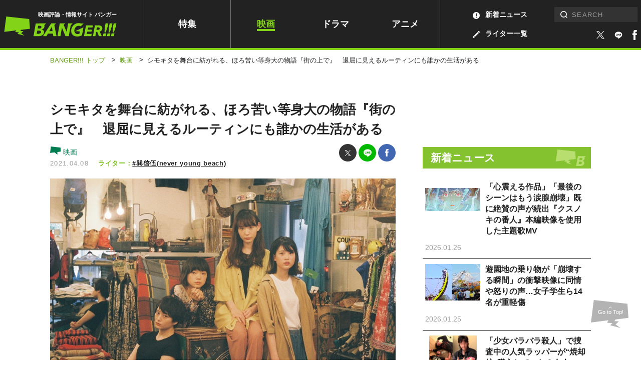

--- FILE ---
content_type: text/html; charset=UTF-8
request_url: https://www.banger.jp/movie/55093/
body_size: 20720
content:
<!DOCTYPE html>
<!--single--><html lang="ja" class="no-js no-svg">

<head prefix="og: http://ogp.me/ns# website: http://ogp.me/ns/article#">
	

		<!-- Google Analytics ga4 全測定 ⇒タグマネージャー経由測定-->


				

		<!-- Geniee Wrapper Head Tag -->
		<script>
			window.gnshbrequest = window.gnshbrequest || {cmd:[]};
			window.gnshbrequest.cmd.push(function(){
				window.gnshbrequest.registerPassback("1539588");
				window.gnshbrequest.registerPassback("1539589");
				window.gnshbrequest.registerPassback("1539590");
				window.gnshbrequest.registerPassback("1539591");
				window.gnshbrequest.registerPassback("1539592");
				window.gnshbrequest.registerPassback("1539594");
				window.gnshbrequest.registerPassback("1539595");
				window.gnshbrequest.registerPassback("1539596");
				window.gnshbrequest.registerPassback("1539597");
				window.gnshbrequest.registerPassback("1539598");
				window.gnshbrequest.registerPassback("1539599");
				window.gnshbrequest.registerPassback("1539600");
				window.gnshbrequest.registerPassback("1539601");
				window.gnshbrequest.registerPassback("1539602");
				window.gnshbrequest.registerPassback("1539607");
				window.gnshbrequest.registerPassback("1539608");
				window.gnshbrequest.registerPassback("1539609");
				window.gnshbrequest.registerPassback("1539610");
				window.gnshbrequest.registerPassback("1539611");
				window.gnshbrequest.registerPassback("1542194");
				window.gnshbrequest.registerPassback("1542195");
				window.gnshbrequest.registerPassback("1542197");
				window.gnshbrequest.registerPassback("1542198");
				window.gnshbrequest.registerPassback("1542199");
				window.gnshbrequest.registerPassback("1542202");
				window.gnshbrequest.registerPassback("1544920");
				window.gnshbrequest.registerPassback("1544921");
				window.gnshbrequest.registerPassback("1544993");
				window.gnshbrequest.registerPassback("1544994");
				window.gnshbrequest.registerPassback("1544995");
				window.gnshbrequest.registerPassback("1544996");
				window.gnshbrequest.registerPassback("1544997");
				window.gnshbrequest.registerPassback("1544998");
				window.gnshbrequest.registerPassback("1546710");
				window.gnshbrequest.registerPassback("1547378");
				window.gnshbrequest.registerPassback("1591976");
				window.gnshbrequest.forceInternalRequest();
			});
		</script>
		<script async src="https://cpt.geniee.jp/hb/v1/217336/957/wrapper.min.js"></script>
		<script async src="https://securepubads.g.doubleclick.net/tag/js/gpt.js"></script>
		<!-- /Geniee Wrapper Head Tag -->



		<!-- microadCompass -->
		<script type="text/javascript">
		var microadCompass = microadCompass || {};
		microadCompass.queue = microadCompass.queue || [];
		</script>
		<script type="text/javascript" charset="UTF-8" src="//j.microad.net/js/compass.js" onload="new microadCompass.AdInitializer().initialize();" async></script>
		<!-- microadCompass -->


		<!-- User Insight PCDF Code Start -->
		<script type="text/javascript">
		var _uic = _uic ||{}; var _uih = _uih ||{};_uih['id'] = 56179;
		_uih['lg_id'] = '';
		_uih['fb_id'] = '';
		_uih['tw_id'] = '';
		_uih['uigr_1'] = ''; _uih['uigr_2'] = ''; _uih['uigr_3'] = ''; _uih['uigr_4'] = ''; _uih['uigr_5'] = '';
		_uih['uigr_6'] = ''; _uih['uigr_7'] = ''; _uih['uigr_8'] = ''; _uih['uigr_9'] = ''; _uih['uigr_10'] = '';
		_uic['uls'] = 1;
		_uic['security_type'] = -1;
		
		/* DO NOT ALTER BELOW THIS LINE */
		(function() {
		var bi = document.createElement('script');bi.type = 'text/javascript'; bi.async = true;
		bi.src = '//cs.nakanohito.jp/b3/bi.js';
		var s = document.getElementsByTagName('script')[0];s.parentNode.insertBefore(bi, s);
		})();
		</script>
		<!-- User Insight PCDF Code End -->
		


		


		
			<link rel="canonical" href="https://www.banger.jp/movie/55093/">
	

	<!-- Google Tag Manager -->
<script>(function(w,d,s,l,i){w[l]=w[l]||[];w[l].push({'gtm.start':
new Date().getTime(),event:'gtm.js'});var f=d.getElementsByTagName(s)[0],
j=d.createElement(s),dl=l!='dataLayer'?'&l='+l:'';j.async=true;j.src=
'https://www.googletagmanager.com/gtm.js?id='+i+dl;f.parentNode.insertBefore(j,f);
})(window,document,'script','dataLayer','GTM-5KMCNDF');</script>
<!-- End Google Tag Manager -->

	<meta charset="UTF-8">
	<meta http-equiv="X-UA-Compatible" content="IE=edge">
		<meta name="viewport" content="initial-scale=1.0">

	<!-- platform -->
	<script src="https://www.banger.jp/wp-content/themes/thema/assets/platform/platform.js"></script>

	<title>シモキタを舞台に紡がれる、ほろ苦い等身大の物語『街の上で』　退屈に見えるルーティンにも誰かの生活がある | 映画 | BANGER!!!（バンガー）　映画愛、爆発!!!</title>
<meta name="description" content="“どちらでもない人たち”を肯定する今泉作品今泉力哉監督の映画は、聞いたことがあるようで聞いたことのない言葉を紡いでいる。それは過去作から本作…">


<!-- *** Facebook *** -->
<meta property="fb:app_id" content="774453672996623">

<meta property="og:url" content="https://www.banger.jp/movie/55093/">
<meta property="og:type" content="article">
<meta property="og:title" content="シモキタを舞台に紡がれる、ほろ苦い等身大の物語『街の上で』　退屈に見えるルーティンにも誰かの生活がある | BANGER!!!（バンガー）　映画愛、爆発!!!">
<meta property="og:locale" content="ja_JP">
<meta property="og:image" content="https://www.banger.jp/wp-content/uploads/2021/03/cec1c71d990a3fed63bbef0752dbee10.jpg">
<meta property="og:description" content="“どちらでもない人たち”を肯定する今泉作品今泉力哉監督の映画は、聞いたことがあるようで聞いたことのない言葉を紡いでいる。それは過去作から本作…">
<meta property="og:site_name" content="BANGER!!!（バンガー）　映画愛、爆発!!!">

<!-- *** Twitter *** -->
<meta name="twitter:card" content="summary_large_image">
<meta name="twitter:image:src" content="https://www.banger.jp/wp-content/uploads/2021/03/cec1c71d990a3fed63bbef0752dbee10-900x608.jpg">

<!-- Facebook Pixel Code -->
<script>
  !function(f,b,e,v,n,t,s)
  {if(f.fbq)return;n=f.fbq=function(){n.callMethod?
  n.callMethod.apply(n,arguments):n.queue.push(arguments)};
  if(!f._fbq)f._fbq=n;n.push=n;n.loaded=!0;n.version='2.0';
  n.queue=[];t=b.createElement(e);t.async=!0;
  t.src=v;s=b.getElementsByTagName(e)[0];
  s.parentNode.insertBefore(t,s)}(window, document,'script',
  'https://connect.facebook.net/en_US/fbevents.js');
  fbq('init', '199499191318075');
  fbq('track', 'PageView');
</script>
<noscript><img height="1" width="1" style="display:none"
  src="https://www.facebook.com/tr?id=199499191318075&ev=PageView&noscript=1"
/></noscript>
<!-- End Facebook Pixel Code -->
	<!-- *** CSS *** -->
	<link rel="stylesheet" href="https://www.banger.jp/wp-content/themes/thema/css/style.min.css?20210419">
	<link rel="stylesheet" href="https://www.banger.jp/wp-content/themes/thema/css/client_style.css?20230306">
			<link rel="stylesheet" href="https://www.banger.jp/wp-content/themes/thema/css/vendor/slick.css">	<!-- *** favicon *** -->
	<link rel="apple-touch-icon" sizes="76x76" href="https://www.banger.jp/img/head/apple-touch-icon.png">
	<link rel="icon" type="image/png" sizes="32x32" href="https://www.banger.jp/img/head/icon-32x32.png">
	<link rel="icon" type="image/png" sizes="16x16" href="https://www.banger.jp/img/head/icon-16x16.png">
	<link rel="icon" href="https://www.banger.jp/img/head/favicon.ico">

	<link rel="alternate" type="application/rss+xml" title="BANGER!!!（バンガー）　映画愛、爆発!!! フィード" href="https://www.banger.jp/feed/" />
	<meta name='robots' content='max-image-preview:large' />
	<style>img:is([sizes="auto" i], [sizes^="auto," i]) { contain-intrinsic-size: 3000px 1500px }</style>
	<style id='classic-theme-styles-inline-css' type='text/css'>
/*! This file is auto-generated */
.wp-block-button__link{color:#fff;background-color:#32373c;border-radius:9999px;box-shadow:none;text-decoration:none;padding:calc(.667em + 2px) calc(1.333em + 2px);font-size:1.125em}.wp-block-file__button{background:#32373c;color:#fff;text-decoration:none}
</style>
<style id='global-styles-inline-css' type='text/css'>
:root{--wp--preset--aspect-ratio--square: 1;--wp--preset--aspect-ratio--4-3: 4/3;--wp--preset--aspect-ratio--3-4: 3/4;--wp--preset--aspect-ratio--3-2: 3/2;--wp--preset--aspect-ratio--2-3: 2/3;--wp--preset--aspect-ratio--16-9: 16/9;--wp--preset--aspect-ratio--9-16: 9/16;--wp--preset--color--black: #000000;--wp--preset--color--cyan-bluish-gray: #abb8c3;--wp--preset--color--white: #ffffff;--wp--preset--color--pale-pink: #f78da7;--wp--preset--color--vivid-red: #cf2e2e;--wp--preset--color--luminous-vivid-orange: #ff6900;--wp--preset--color--luminous-vivid-amber: #fcb900;--wp--preset--color--light-green-cyan: #7bdcb5;--wp--preset--color--vivid-green-cyan: #00d084;--wp--preset--color--pale-cyan-blue: #8ed1fc;--wp--preset--color--vivid-cyan-blue: #0693e3;--wp--preset--color--vivid-purple: #9b51e0;--wp--preset--gradient--vivid-cyan-blue-to-vivid-purple: linear-gradient(135deg,rgba(6,147,227,1) 0%,rgb(155,81,224) 100%);--wp--preset--gradient--light-green-cyan-to-vivid-green-cyan: linear-gradient(135deg,rgb(122,220,180) 0%,rgb(0,208,130) 100%);--wp--preset--gradient--luminous-vivid-amber-to-luminous-vivid-orange: linear-gradient(135deg,rgba(252,185,0,1) 0%,rgba(255,105,0,1) 100%);--wp--preset--gradient--luminous-vivid-orange-to-vivid-red: linear-gradient(135deg,rgba(255,105,0,1) 0%,rgb(207,46,46) 100%);--wp--preset--gradient--very-light-gray-to-cyan-bluish-gray: linear-gradient(135deg,rgb(238,238,238) 0%,rgb(169,184,195) 100%);--wp--preset--gradient--cool-to-warm-spectrum: linear-gradient(135deg,rgb(74,234,220) 0%,rgb(151,120,209) 20%,rgb(207,42,186) 40%,rgb(238,44,130) 60%,rgb(251,105,98) 80%,rgb(254,248,76) 100%);--wp--preset--gradient--blush-light-purple: linear-gradient(135deg,rgb(255,206,236) 0%,rgb(152,150,240) 100%);--wp--preset--gradient--blush-bordeaux: linear-gradient(135deg,rgb(254,205,165) 0%,rgb(254,45,45) 50%,rgb(107,0,62) 100%);--wp--preset--gradient--luminous-dusk: linear-gradient(135deg,rgb(255,203,112) 0%,rgb(199,81,192) 50%,rgb(65,88,208) 100%);--wp--preset--gradient--pale-ocean: linear-gradient(135deg,rgb(255,245,203) 0%,rgb(182,227,212) 50%,rgb(51,167,181) 100%);--wp--preset--gradient--electric-grass: linear-gradient(135deg,rgb(202,248,128) 0%,rgb(113,206,126) 100%);--wp--preset--gradient--midnight: linear-gradient(135deg,rgb(2,3,129) 0%,rgb(40,116,252) 100%);--wp--preset--font-size--small: 13px;--wp--preset--font-size--medium: 20px;--wp--preset--font-size--large: 36px;--wp--preset--font-size--x-large: 42px;--wp--preset--spacing--20: 0.44rem;--wp--preset--spacing--30: 0.67rem;--wp--preset--spacing--40: 1rem;--wp--preset--spacing--50: 1.5rem;--wp--preset--spacing--60: 2.25rem;--wp--preset--spacing--70: 3.38rem;--wp--preset--spacing--80: 5.06rem;--wp--preset--shadow--natural: 6px 6px 9px rgba(0, 0, 0, 0.2);--wp--preset--shadow--deep: 12px 12px 50px rgba(0, 0, 0, 0.4);--wp--preset--shadow--sharp: 6px 6px 0px rgba(0, 0, 0, 0.2);--wp--preset--shadow--outlined: 6px 6px 0px -3px rgba(255, 255, 255, 1), 6px 6px rgba(0, 0, 0, 1);--wp--preset--shadow--crisp: 6px 6px 0px rgba(0, 0, 0, 1);}:where(.is-layout-flex){gap: 0.5em;}:where(.is-layout-grid){gap: 0.5em;}body .is-layout-flex{display: flex;}.is-layout-flex{flex-wrap: wrap;align-items: center;}.is-layout-flex > :is(*, div){margin: 0;}body .is-layout-grid{display: grid;}.is-layout-grid > :is(*, div){margin: 0;}:where(.wp-block-columns.is-layout-flex){gap: 2em;}:where(.wp-block-columns.is-layout-grid){gap: 2em;}:where(.wp-block-post-template.is-layout-flex){gap: 1.25em;}:where(.wp-block-post-template.is-layout-grid){gap: 1.25em;}.has-black-color{color: var(--wp--preset--color--black) !important;}.has-cyan-bluish-gray-color{color: var(--wp--preset--color--cyan-bluish-gray) !important;}.has-white-color{color: var(--wp--preset--color--white) !important;}.has-pale-pink-color{color: var(--wp--preset--color--pale-pink) !important;}.has-vivid-red-color{color: var(--wp--preset--color--vivid-red) !important;}.has-luminous-vivid-orange-color{color: var(--wp--preset--color--luminous-vivid-orange) !important;}.has-luminous-vivid-amber-color{color: var(--wp--preset--color--luminous-vivid-amber) !important;}.has-light-green-cyan-color{color: var(--wp--preset--color--light-green-cyan) !important;}.has-vivid-green-cyan-color{color: var(--wp--preset--color--vivid-green-cyan) !important;}.has-pale-cyan-blue-color{color: var(--wp--preset--color--pale-cyan-blue) !important;}.has-vivid-cyan-blue-color{color: var(--wp--preset--color--vivid-cyan-blue) !important;}.has-vivid-purple-color{color: var(--wp--preset--color--vivid-purple) !important;}.has-black-background-color{background-color: var(--wp--preset--color--black) !important;}.has-cyan-bluish-gray-background-color{background-color: var(--wp--preset--color--cyan-bluish-gray) !important;}.has-white-background-color{background-color: var(--wp--preset--color--white) !important;}.has-pale-pink-background-color{background-color: var(--wp--preset--color--pale-pink) !important;}.has-vivid-red-background-color{background-color: var(--wp--preset--color--vivid-red) !important;}.has-luminous-vivid-orange-background-color{background-color: var(--wp--preset--color--luminous-vivid-orange) !important;}.has-luminous-vivid-amber-background-color{background-color: var(--wp--preset--color--luminous-vivid-amber) !important;}.has-light-green-cyan-background-color{background-color: var(--wp--preset--color--light-green-cyan) !important;}.has-vivid-green-cyan-background-color{background-color: var(--wp--preset--color--vivid-green-cyan) !important;}.has-pale-cyan-blue-background-color{background-color: var(--wp--preset--color--pale-cyan-blue) !important;}.has-vivid-cyan-blue-background-color{background-color: var(--wp--preset--color--vivid-cyan-blue) !important;}.has-vivid-purple-background-color{background-color: var(--wp--preset--color--vivid-purple) !important;}.has-black-border-color{border-color: var(--wp--preset--color--black) !important;}.has-cyan-bluish-gray-border-color{border-color: var(--wp--preset--color--cyan-bluish-gray) !important;}.has-white-border-color{border-color: var(--wp--preset--color--white) !important;}.has-pale-pink-border-color{border-color: var(--wp--preset--color--pale-pink) !important;}.has-vivid-red-border-color{border-color: var(--wp--preset--color--vivid-red) !important;}.has-luminous-vivid-orange-border-color{border-color: var(--wp--preset--color--luminous-vivid-orange) !important;}.has-luminous-vivid-amber-border-color{border-color: var(--wp--preset--color--luminous-vivid-amber) !important;}.has-light-green-cyan-border-color{border-color: var(--wp--preset--color--light-green-cyan) !important;}.has-vivid-green-cyan-border-color{border-color: var(--wp--preset--color--vivid-green-cyan) !important;}.has-pale-cyan-blue-border-color{border-color: var(--wp--preset--color--pale-cyan-blue) !important;}.has-vivid-cyan-blue-border-color{border-color: var(--wp--preset--color--vivid-cyan-blue) !important;}.has-vivid-purple-border-color{border-color: var(--wp--preset--color--vivid-purple) !important;}.has-vivid-cyan-blue-to-vivid-purple-gradient-background{background: var(--wp--preset--gradient--vivid-cyan-blue-to-vivid-purple) !important;}.has-light-green-cyan-to-vivid-green-cyan-gradient-background{background: var(--wp--preset--gradient--light-green-cyan-to-vivid-green-cyan) !important;}.has-luminous-vivid-amber-to-luminous-vivid-orange-gradient-background{background: var(--wp--preset--gradient--luminous-vivid-amber-to-luminous-vivid-orange) !important;}.has-luminous-vivid-orange-to-vivid-red-gradient-background{background: var(--wp--preset--gradient--luminous-vivid-orange-to-vivid-red) !important;}.has-very-light-gray-to-cyan-bluish-gray-gradient-background{background: var(--wp--preset--gradient--very-light-gray-to-cyan-bluish-gray) !important;}.has-cool-to-warm-spectrum-gradient-background{background: var(--wp--preset--gradient--cool-to-warm-spectrum) !important;}.has-blush-light-purple-gradient-background{background: var(--wp--preset--gradient--blush-light-purple) !important;}.has-blush-bordeaux-gradient-background{background: var(--wp--preset--gradient--blush-bordeaux) !important;}.has-luminous-dusk-gradient-background{background: var(--wp--preset--gradient--luminous-dusk) !important;}.has-pale-ocean-gradient-background{background: var(--wp--preset--gradient--pale-ocean) !important;}.has-electric-grass-gradient-background{background: var(--wp--preset--gradient--electric-grass) !important;}.has-midnight-gradient-background{background: var(--wp--preset--gradient--midnight) !important;}.has-small-font-size{font-size: var(--wp--preset--font-size--small) !important;}.has-medium-font-size{font-size: var(--wp--preset--font-size--medium) !important;}.has-large-font-size{font-size: var(--wp--preset--font-size--large) !important;}.has-x-large-font-size{font-size: var(--wp--preset--font-size--x-large) !important;}
:where(.wp-block-post-template.is-layout-flex){gap: 1.25em;}:where(.wp-block-post-template.is-layout-grid){gap: 1.25em;}
:where(.wp-block-columns.is-layout-flex){gap: 2em;}:where(.wp-block-columns.is-layout-grid){gap: 2em;}
:root :where(.wp-block-pullquote){font-size: 1.5em;line-height: 1.6;}
</style>
<link rel='stylesheet' id='amazonjs-css' href='https://www.banger.jp/wp-content/plugins/amazonjs/css/amazonjs.css?ver=0.10' type='text/css' media='all' />
<script type="text/javascript" src="https://www.banger.jp/wp-includes/js/jquery/jquery.min.js?ver=3.7.1" id="jquery-core-js"></script>
<script type="text/javascript" src="https://www.banger.jp/wp-includes/js/jquery/jquery-migrate.min.js?ver=3.4.1" id="jquery-migrate-js"></script>
<link rel='shortlink' href='https://www.banger.jp/?p=55093' />
<link rel="alternate" title="oEmbed (JSON)" type="application/json+oembed" href="https://www.banger.jp/wp-json/oembed/1.0/embed?url=https%3A%2F%2Fwww.banger.jp%2Fmovie%2F55093%2F" />
<link rel="alternate" title="oEmbed (XML)" type="text/xml+oembed" href="https://www.banger.jp/wp-json/oembed/1.0/embed?url=https%3A%2F%2Fwww.banger.jp%2Fmovie%2F55093%2F&#038;format=xml" />
<link rel="icon" href="https://www.banger.jp/wp-content/uploads/2021/04/cropped-icon-512x512-1-1-32x32.png" sizes="32x32" />
<link rel="icon" href="https://www.banger.jp/wp-content/uploads/2021/04/cropped-icon-512x512-1-1-192x192.png" sizes="192x192" />
<link rel="apple-touch-icon" href="https://www.banger.jp/wp-content/uploads/2021/04/cropped-icon-512x512-1-1-180x180.png" />
<meta name="msapplication-TileImage" content="https://www.banger.jp/wp-content/uploads/2021/04/cropped-icon-512x512-1-1-270x270.png" />

	<script type="text/javascript" language="javascript">
    var vc_pid = "885784645";
</script><script type="text/javascript" src="//aml.valuecommerce.com/vcdal.js" async></script>

<!-- User Heat Tag -->
<script type="text/javascript">
(function(add, cla){window['UserHeatTag']=cla;window[cla]=window[cla]||function(){(window[cla].q=window[cla].q||[]).push(arguments)},window[cla].l=1*new Date();var ul=document.createElement('script');var tag = document.getElementsByTagName('script')[0];ul.async=1;ul.src=add;tag.parentNode.insertBefore(ul,tag);})('//uh.nakanohito.jp/uhj2/uh.js', '_uhtracker');_uhtracker({id:'uhLjF78gzM'});
</script>
<!-- End User Heat Tag -->


	<!-- 広告　共通ヘッダー -->
	
  <!-- Geniee Interstitial Body Tag -->
  <script src="https://cpt.geniee.jp/hb/v1/217336/957/instbody.min.js"></script>
  <!-- /Geniee Interstitial Body Tag -->




	<!--TwitterRMタグ  -->
	<!-- Twitter conversion tracking base code -->
	<script>
		! function(e, t, n, s, u, a) {
			e.twq || (s = e.twq = function() {
					s.exe ? s.exe.apply(s, arguments) : s.queue.push(arguments);
				}, s.version = '1.1', s.queue = [], u = t.createElement(n), u.async = !0, u.src = 'https://static.ads-twitter.com/uwt.js',
				a = t.getElementsByTagName(n)[0], a.parentNode.insertBefore(u, a))
		}(window, document, 'script');
		twq('config', 'oeh9e');
	</script>
	<!-- End Twitter conversion tracking base code -->

	<!-- YahooRMタグ -->
	<script async src="https://s.yimg.jp/images/listing/tool/cv/ytag.js"></script>
	<script>
		window.yjDataLayer = window.yjDataLayer || [];

		function ytag() {
			yjDataLayer.push(arguments);
		}
		ytag({
			"type": "yjad_retargeting",
			"config": {
				"yahoo_retargeting_id": "XD5WLVZP28",
				"yahoo_retargeting_label": "",
				"yahoo_retargeting_page_type": "",
				"yahoo_retargeting_items": [{
					item_id: '',
					category_id: '',
					price: '',
					quantity: ''
				}]
			}
		});
	</script>

	<!--GoogleRMタグ -->
	<!-- Google tag (gtag.js) -->
	<script async src="https://www.googletagmanager.com/gtag/js?id=AW-11100361057"></script>
	<script>
		window.dataLayer = window.dataLayer || [];

		function gtag() {
			dataLayer.push(arguments);
		}
		gtag('js', new Date());

		gtag('config', 'AW-11100361057');
	</script>

	<!-- TOPICS API -->
	<script>
		// // document.browsingTopics() returns an array of up to three topic objects in random order.
		// const topics = await document.browsingTopics();

		// // The returned array looks like: [{'value': Number, 'taxonomyVersion': String, 'modelVersion': String}]

		// // Get data for an ad creative.
		// const response = await fetch('https://www.banger.jp', {
		// 	method: 'POST',
		// 	headers: {
		// 		'Content-Type': 'application/json',
		// 	},
		// 	body: JSON.stringify(topics)
		// });
		// // Get the JSON from the response.
		// const creative = await response.json();

		// // Display ad.
	</script>


</head>

<body id="page" class="wp-singular movie-template-default single single-movie postid-55093 wp-theme-thema" onload="after_popin();">

	


	<!-- Google Tag Manager (noscript) -->
<noscript><iframe src="https://www.googletagmanager.com/ns.html?id=GTM-5KMCNDF" height="0" width="0" style="display:none;visibility:hidden"></iframe></noscript>
<!-- End Google Tag Manager (noscript) -->
	<!--videoad-->
	



<!--video production server-->	


				<div id="single_page" class="l-container">
							
										<!-- l-loading START -->
																				<!-- l-loading END -->

										<!-- l-toggle START -->
										<!--include START-->
<div class="l-toggleWrap" v-bind:class="{'-show': isShow, '-hidden': !isShow}" v-on:click.prevent="close">
</div>
<div class="l-toggle" v-bind:class="{'-show': isShow}">
  <div class="l-toggle__inner">
    <div class="l-toggle-site">
      <div class="l-toggle-site__logo"><a href="/"><img src="/img/common/logo_black.svg" alt="BANGER!!!（バンガー）"></a><span>映画評論・情報サイト</span></div>
      <div class="l-toggle-site__btn" v-on:click="close()"></div>
    </div>
    <nav class="l-toggle__cat">
      <!-- l-gnav START -->
      <div class="l-gnav">
  <ul class="l-gnav__list">
  <li class="l-gnav__item top"><a href="/">トップ</a></li>
    <li class="l-gnav__item special "><a href="/special">特集</a></li>
    <li class="l-gnav__item movie -current"><a href="/movie">映画</a></li>
    <li class="l-gnav__item drama "><a href="/drama">ドラマ</a></li>
    <li class="l-gnav__item anime "><a href="/anime">アニメ</a></li>
    <li class="l-gnav__item writer "><a href="/writer" class="hoverColor"><img src="/img/icon/archive_writer_white.svg" width="14" height="14">ライター一覧</a></li>
    <li class="l-gnav__item news "><a href="/news" class="hoverColor"><img src="/img/icon/archive_news_white.svg" width="14" height="14">新着ニュース</a></li>
    <li class="l-gnav__item about "><a href="/about">BANGER<span>!!!</span>とは</a></li>

  </ul>
</div>      <!-- l-gnav END -->
    </nav>
    <div class="l-toggle-sns">
      <span class="l-toggle-sns__title">FOLLOW US</span>
      <a href="https://twitter.com/intent/follow?screen_name=BANGER_JP" target="_blank"><img src="/img/icon/sns_twitter.svg" width="100%" height="100%" alt="twitter" class="-twitter"></a>
      <a href="https://liff.line.me/1645278921-kWRPP32q/?accountId=358otujn" target="_blank">
          <span class="icon line_icon"><img src="/img/style/line2.svg" width="100%" height="100%" alt="line"></span>
        </a>
      <a href="https://www.facebook.com/BANGER.JP/" target="_blank"><img src="/img/icon/sns_facebook.svg" width="100%" height="100%" alt="facebook" class="-facebook"></a>
    </div>
  </div>
</div>
<!--include END-->										<!-- l-toggle END -->

										<!-- l-header START -->
										<header id="header" class="l-header" v-bind:class="{'is-fixed': isFixed, 'is-active': isActive, enableTransition: enableTransition}">
											<div class="l-header__inner PCview">
												<div class="l-header__logo">
													<span>映画評論・情報サイト バンガー</span>
																											<a href="/"><img src="/img/common/logo_green.svg" alt="BANGER!!!（バンガー）"></a>
																									</div>
												<!-- l-gnav START -->
												<div class="l-gnav">
  <ul class="l-gnav__list">
  <li class="l-gnav__item top"><a href="/">トップ</a></li>
    <li class="l-gnav__item special "><a href="/special">特集</a></li>
    <li class="l-gnav__item movie -current"><a href="/movie">映画</a></li>
    <li class="l-gnav__item drama "><a href="/drama">ドラマ</a></li>
    <li class="l-gnav__item anime "><a href="/anime">アニメ</a></li>
    <li class="l-gnav__item writer "><a href="/writer" class="hoverColor"><img src="/img/icon/archive_writer_white.svg" width="14" height="14">ライター一覧</a></li>
    <li class="l-gnav__item news "><a href="/news" class="hoverColor"><img src="/img/icon/archive_news_white.svg" width="14" height="14">新着ニュース</a></li>
    <li class="l-gnav__item about "><a href="/about">BANGER<span>!!!</span>とは</a></li>

  </ul>
</div>												<!-- l-gnav END -->

												<div class="l-header__right">

													<div class="l-search">
														<!-- l-search START -->
														<form role="search" method="get" id="searchform" class="searchform" action="https://www.banger.jp/" autocomplete="off">
<div class="searchform__wrap">
<label class="screen-reader-text" for="s">検索:</label><input type="text" value="" name="s" id="s" placeholder="SEARCH" pattern="[^\x22\x27\x2F\x3C\x3E\x5C]*"><input type="submit" id="searchsubmit" class="l-search-btn__submit" value="検索">
</div>
</form>														<!-- l-search END -->
													</div>

													<div class="l-header__sns">
														<a href="https://twitter.com/intent/follow?screen_name=BANGER_JP" target="_blank" class="hoverColor">
															<span class="icon -twitter"><img src="/img/icon/sns_twitter_white.svg" width="100%" height="100%" alt="twitter"></span>
														</a>
														<a href="https://liff.line.me/1645278921-kWRPP32q/?accountId=358otujn" target="_blank" class="hoverColor">
															<span class="icon line_icon"><img src="/img/style/line.svg" width="100%" height="100%" alt="facebook"></span>
														</a>
														<a href="https://www.facebook.com/BANGER.JP/" target="_blank" class="hoverColor">
															<span class="icon -facebook"><img src="/img/icon/sns_facebook_white.svg" width="100%" height="100%" alt="facebook"></span>
														</a>

													</div>


												</div>
											</div>
											<div class="SPview">
												<!-- l-search START -->
												<div class="l-site -close">
  <div class="l-site__search" v-bind:class="{'-close': !isSearchOpen, '-open': isSearchOpen}" v-on:click.stop="toggleSearch"><img src="/img/icon/search_white.svg" alt="検索フォームを開く"></div>
  <div class="l-site__logo">
          <a href="/"><img src="/img/common/logo_green.svg" alt="BANGER!!!（バンガー）"></a>
    
        <span>映画評論・情報サイト バンガー</span>
    
  </div>
  <div class="l-site__menu"><a href="" v-on:click.prevent="openMenu"><span class="line1"></span><span class="line2"></span><span class="line3"></span></a></div>
  <div class="l-site__sns">
    <a href="https://twitter.com/intent/follow?screen_name=BANGER_JP" target="_blank">
      <span class="icon -twitter"><img src="/img/icon/sns_twitter_white.svg" width="100%" height="100%" alt="twitter"></span>
    </a>
    <a href="https://liff.line.me/1645278921-kWRPP32q/?accountId=358otujn" target="_blank" class="hoverColor">
      <span class="icon line_icon"><img src="/img/style/line.svg" width="100%" height="100%" alt="facebook"></span>
    </a>
    <a href="https://www.facebook.com/BANGER.JP/" target="_blank">
      <span class="icon -facebook"><img src="/img/icon/sns_facebook_white.svg" width="100%" height="100%" alt="facebook"></span>
    </a>

  </div>
</div>												<!-- l-search END -->
											</div>
											<div v-bind:class="{'-close': !isSearchOpen, '-open': isSearchOpen}" class="l-search" id="HeaderSearch">
												<form role="search" method="get" id="searchform" class="searchform" action="https://www.banger.jp/" autocomplete="off">
<div class="searchform__wrap">
<label class="screen-reader-text" for="s">検索:</label><input type="text" value="" name="s" id="s" placeholder="SEARCH" pattern="[^\x22\x27\x2F\x3C\x3E\x5C]*"><input type="submit" id="searchsubmit" class="l-search-btn__submit" value="検索">
</div>
</form>											</div>
										</header>

										<!-- l-header END -->
										
  <div id="breaccrumb">
    <div class="c-bread">
      <ul class="c-bread__list" itemscope itemtype="http://schema.org/BreadcrumbList">
        <li id="banger_top" class="c-bread__item" itemprop="item" itemprop="itemListElement" itemscope itemtype="http://schema.org/ListItem">
          <a href="https://www.banger.jp" title="BANGER!!!トップへ移動"><span itemprop="name">BANGER!!! トップ</span></a>
          <meta itemprop="position" content="1" />
        </li>
            <span class="sep">&gt;</span>

                      <!--記事-->
            <li id="genre" class="c-bread__item -current" itemprop="itemListElement" itemscope itemtype="http://schema.org/ListItem">
              <a itemprop="item" href="/movie/" title="映画へ移動">
                <span itemprop="name">映画</span>
              </a>
              <meta itemprop="position" content="2" />
            </li>
            <span class="sep">&gt;</span>
            <li id="article" class="c-bread__item -current" itemprop="itemListElement" itemscope itemtype="http://schema.org/ListItem">
              <strong><span itemprop="name">シモキタを舞台に紡がれる、ほろ苦い等身大の物語『街の上で』　退屈に見えるルーティンにも誰かの生活がある</span></strong>
              <meta itemprop="position" content="3" />
            </li>



          
      </ul>
    </div>
  </div>


										<div class="l-contents">







				<div class="l-contents__inner">
			
			<main class="l-main">
				

<!-- content-standard -->
<section id="content_standard" class="p-single -cat-movie">

  <div class="p-single-head">
    <div class="p-single-head__body">
      <h1 class="p-single-head__title">シモキタを舞台に紡がれる、ほろ苦い等身大の物語『街の上で』　退屈に見えるルーティンにも誰かの生活がある</h1>
      <div class="p-single-head__wrap">
        <div class="p-single-head__meta">

          <div class="category_wrapper category_movie">
            <a href="/movie">
              <svg width="22" height="16" viewBox="0 0 22 16" fill="none" xmlns="http://www.w3.org/2000/svg">
                <path d="M21.4 10.193L20.79 2.12L1.626 0L0 12.836L10.019 11.616L9.177 12.981L12.226 13.213L11.006 14.462L16.9 16L14.054 13.967L15.942 12.167L13.328 12.051L14.028 11.122L21.4 10.193Z" />
              </svg>
              映画            </a>
          </div>
          <time class="p-single-head__date">2021.04.08</time>
        </div>
        <div class="p-single-share">
          <ul class="p-single-share__list">

            <li class="p-single-share__item -twitter">
              <a id="topTwitter" href="https://twitter.com/intent/tweet?url==https%3A%2F%2Fwww.banger.jp%2Fmovie%2F55093%2F&text=%E3%82%B7%E3%83%A2%E3%82%AD%E3%82%BF%E3%82%92%E8%88%9E%E5%8F%B0%E3%81%AB%E7%B4%A1%E3%81%8C%E3%82%8C%E3%82%8B%E3%80%81%E3%81%BB%E3%82%8D%E8%8B%A6%E3%81%84%E7%AD%89%E8%BA%AB%E5%A4%A7%E3%81%AE%E7%89%A9%E8%AA%9E%E3%80%8E%E8%A1%97%E3%81%AE%E4%B8%8A%E3%81%A7%E3%80%8F%E3%80%80%E9%80%80%E5%B1%88%E3%81%AB%E8%A6%8B%E3%81%88%E3%82%8B%E3%83%AB%E3%83%BC%E3%83%86%E3%82%A3%E3%83%B3%E3%81%AB%E3%82%82%E8%AA%B0%E3%81%8B%E3%81%AE%E7%94%9F%E6%B4%BB%E3%81%8C%E3%81%82%E3%82%8B+%7C+BANGER%21%21%21%0a&hashtags=BANGER" onclick="ga('send', 'event', 'sns', 'click', 'twitter_top', 1); window.open(this.href, 'TWwindow', 'width=650, height=450, menubar=no, toolbar=no, scrollbars=yes'); return false;"><img src="/img/icon/sns_twitter_white.svg" alt="Twitter"></a>
            </li>
            <li class="p-single-share__item -line">
              <a id="topLine" href="http://line.me/R/msg/text/?シモキタを舞台に紡がれる、ほろ苦い等身大の物語『街の上で』　退屈に見えるルーティンにも誰かの生活がある%20|%20BANGER%21%21%21%0ahttps%3A%2F%2Fwww.banger.jp%2Fmovie%2F55093%2F" onclick="ga('send', 'event', 'sns', 'click', 'line_top', 1); window.open(this.href, 'FBwindow', 'width=650, height=450, menubar=no, toolbar=no, scrollbars=yes'); return false;"><img src="/img/icon/sns_line_white.svg" alt="LINE"></a>
            </li>
            <li class="p-single-share__item -facebook">
              <a id="topFacebook" href="https://www.facebook.com/share.php?u=https%3A%2F%2Fwww.banger.jp%2Fmovie%2F55093%2F" onclick="ga('send', 'event', 'sns', 'click', 'facebook_top', 1); window.open(this.href, 'FBwindow', 'width=650, height=450, menubar=no, toolbar=no, scrollbars=yes'); return false;"><img src="/img/icon/sns_facebook_white.svg" alt="Facebook"></a>
            </li>
          </ul>
        </div>
                  <div class="p-single-author">ライター：<a href="https://www.banger.jp/writer/29740/" class="hash_tag">#巽啓伍(never young beach)</a></div>
              </div>











      <div class="p-single-head__kv">
        <figure>
          <img src="[data-uri]" alt="シモキタを舞台に紡がれる、ほろ苦い等身大の物語『街の上で』　退屈に見えるルーティンにも誰かの生活がある" data-encode-src="aHR0cHM6Ly93d3cuYmFuZ2VyLmpwL3dwLWNvbnRlbnQvdXBsb2Fkcy8yMDIxLzAzL2NlYzFjNzFkOTkwYTNmZWQ2M2JiZWYwNzUyZGJlZTEwLmpwZw==">
          <figcaption>『街の上で』©「街の上で」フィルムパートナーズ</figcaption>        </figure>
      </div>









    </div>
          


      



              
        <div id="gallery_wrapper" class="order3">
                      
            <div id="gallery__1" class="gallery">
              <div class="image_wrapper">
                <a id="__0>" class="attachment_image" href="/?attachment_id=54373&post=55093&number=1">
                  <img src="https://www.banger.jp/wp-content/uploads/2021/03/cec1c71d990a3fed63bbef0752dbee10-300x203.jpg">
                </a>
              </div>
            </div><!--gallery-->
          


                      

            <div id="gallery__1" class="gallery">
              <div class="image_wrapper">
                <a id="__1" class="attachment_image" href="/?attachment_id=54374&post=55093&number=1">
                  <img src="https://www.banger.jp/wp-content/uploads/2021/03/15d608e9d3e45f554d967f9f64b5a99a-213x300.jpg">
                </a>
              </div>

            </div><!--gallery-->

                      

            <div id="gallery__2" class="gallery">
              <div class="image_wrapper">
                <a id="__2" class="attachment_image" href="/?attachment_id=54378&post=55093&number=2">
                  <img src="https://www.banger.jp/wp-content/uploads/2021/03/8d20bf733429736e398321e16b96bbc1-300x200.jpg">
                </a>
              </div>

            </div><!--gallery-->

                      

            <div id="gallery__3" class="gallery">
              <div class="image_wrapper">
                <a id="__3" class="attachment_image" href="/?attachment_id=54377&post=55093&number=3">
                  <img src="https://www.banger.jp/wp-content/uploads/2021/03/96718ab875c136695d3d4454769e077b-300x200.jpg">
                </a>
              </div>

            </div><!--gallery-->

                      

            <div id="gallery__4" class="gallery">
              <div class="image_wrapper">
                <a id="__4" class="attachment_image" href="/?attachment_id=54376&post=55093&number=4">
                  <img src="https://www.banger.jp/wp-content/uploads/2021/03/e2a32d05f58959a2c24c46e291c3f8b7-300x200.jpg">
                </a>
              </div>

            </div><!--gallery-->

                      

            <div id="gallery__5" class="gallery">
              <div class="image_wrapper">
                <a id="__5" class="attachment_image" href="/?attachment_id=54375&post=55093&number=5">
                  <img src="https://www.banger.jp/wp-content/uploads/2021/03/95c40093db5d1faa6f6797f911b67f6e-300x200.jpg">
                </a>
              </div>

            </div><!--gallery-->

                      

            <div id="gallery__6" class="gallery">
              <div class="image_wrapper">
                <a id="__6" class="attachment_image" href="/?attachment_id=54372&post=55093&number=6">
                  <img src="https://www.banger.jp/wp-content/uploads/2021/03/9cb3ec877f46c8b9289346d91b6454d6-300x222.jpg">
                </a>
              </div>

            </div><!--gallery-->

          

          <div id="count" class="text_wrapper pc_center">
            全7枚
          </div>



        </div>

      


















    
















  </div>

    
  <div class="p-single-entry">
    <div class="p-single-entry__body">
      <!--0510--><section class="ad_wrapper in_article" style="max-width:660px; margin:32px 0 0;">

    <div class="geniee_tag_wrapper">


        <div class="layout__1__1 ad_wrapper">
            <!-- 020 1542194_PC通常ページ記事見出し2上_左箇所_レクタングル_300×250 -->
            <div class="co co1 pc_center" style="padding:8px;">
                <!-- Geniee Wrapper Body Tag 1542194 -->
                <div data-cptid="1542194" style="display: block;">
                    <script>
                        window.gnshbrequest.cmd.push(function() {
                            window.gnshbrequest.applyPassback("1542194", "[data-cptid='1542194']");
                        });
                    </script>
                </div>
                <!-- /Geniee Wrapper Body Tag 1542194 -->

            </div>
            <!-- 021 1542195_PC通常ページ記事見出し2上_右箇所_レクタングル_300×250  -->
            <div class="co co2 pc_center" style="padding:8px;">

                <!-- Geniee Wrapper Body Tag 1542195 -->
                <div data-cptid="1542195" style="display: block;">
                    <script>
                        window.gnshbrequest.cmd.push(function() {
                            window.gnshbrequest.applyPassback("1542195", "[data-cptid='1542195']");
                        });
                    </script>
                </div>
                <!-- /Geniee Wrapper Body Tag 1542195 -->

            </div>
        </div>

    </div>
</section><h2>“どちらでもない人たち”を肯定する今泉作品</h2>
<p>今泉力哉監督の映画は、聞いたことがあるようで聞いたことのない言葉を紡いでいる。</p>
<p>それは過去作から本作『街の上で』まで一貫して表現されていて、そんな会話のやりとりは社会からはみだす豪快さや自信もなく、閉ざしきる勇気もない若者の営みを丁寧に掬っている。今泉監督は、そんな“どちらでもない人たち”に対して作品の中に居場所を作り、肯定しているのかもしれない。</p>
<div class="link__arrow"><a href="https://www.banger.jp/movie/26279/">田中圭×『愛がなんだ』の今泉監督が贈る、リアルで優しく不器用な片思い『mellow メロウ』</a></div>
<p>そんな今泉監督の、2020年公開予定だった最新作<strong>『街の上で』</strong>が新型コロナウイルスによる影響で約1年の延期を経て、ついに公開される。</p>
<blockquote class="twitter-tweet" data-width="500" data-dnt="true"><p lang="ja" dir="ltr">【 <a href="https://twitter.com/hashtag/%E8%A1%97%E3%81%AE%E4%B8%8A%E3%81%A7?src=hash&ref_src=twsrc%5Etfw">#街の上で</a> 公開記念舞台挨拶、開催決定！】<br><br>本作の公開を記念して4月10日（土）に横浜、名古屋、大阪、京都の各劇場を回る <a href="https://twitter.com/hashtag/%E4%BB%8A%E6%B3%89%E5%8A%9B%E5%93%89?src=hash&ref_src=twsrc%5Etfw">#今泉力哉</a> 監督による舞台挨拶ツアーも実施決定いたしました！<br><br>▼詳細はこちら<a href="https://t.co/6ps0vaeGeJ">https://t.co/6ps0vaeGeJ</a> <a href="https://t.co/CHOA7kSVv4">pic.twitter.com/CHOA7kSVv4</a></p>&mdash; 映画『街の上で』 (@machinouede) <a href="https://twitter.com/machinouede/status/1377180347025088515?ref_src=twsrc%5Etfw">March 31, 2021</a></blockquote><script async src="https://platform.twitter.com/widgets.js" charset="utf-8"></script>
<p>&nbsp;</p>
<p>人と人との関わりが著しく断絶され、インターネットを通じた二次元的なコミュニケーションの発達がより加速した2020年。それらを経験した僕らが観る本作は、人と人が実際に表情を確認しながら関わることによって起こる化学反応が、いかに尊いものかを改めて感じさせてくれるはずだ。</p>
<div id="attachment_54374" style="width: 907px" class="wp-caption alignnone"><img fetchpriority="high" decoding="async" aria-describedby="caption-attachment-54374" class="size-full wp-image-54374" src="[data-uri]" alt="" width="897" height="1266" data-encode-src="aHR0cHM6Ly93d3cuYmFuZ2VyLmpwL3dwLWNvbnRlbnQvdXBsb2Fkcy8yMDIxLzAzLzE1ZDYwOGU5ZDNlNDVmNTU0ZDk2N2Y5ZjY0YjVhOTlhLmpwZw==" data-encode-srcset="[base64]" data-encode-sizes="KG1heC13aWR0aDogODk3cHgpIDEwMHZ3LCA4OTdweA==" /><p id="caption-attachment-54374" class="wp-caption-text">『街の上で』©「街の上で」フィルムパートナーズ</p></div>
<div class="link__arrow"><a href="https://www.banger.jp/movie/41097/">“普通”ってなに？ マジメすぎた高校生活を一晩でリベンジ！『ブックスマート 卒業前夜のパーティーデビュー』</a></div>
<h3>いつでも“街”は僕らに居場所を与えてくれる</h3>
<p>本作の舞台は会話や服装、背景から2010年代以降と想定されるが、不思議なことにSNSを利用する描写はない。劇中、主人公・荒川青（若葉竜也）は行きつけのバーやバイト先の古着屋、馴染みの本屋など下北沢から出ることがなく、自分の半径数メートルの世界が生活圏であることを示している。つまり、下北沢という街自体をSNSの隠喩と捉えることもできるだろう。このクローズドな空間は、見知った人たちに限定した関わりが生む安心と怠惰＝メリット／デメリットがあることも表している。</p>
<div id="attachment_54378" style="width: 1010px" class="wp-caption alignnone"><img decoding="async" aria-describedby="caption-attachment-54378" class="size-full wp-image-54378" src="[data-uri]" alt="" width="1000" height="667" data-encode-src="aHR0cHM6Ly93d3cuYmFuZ2VyLmpwL3dwLWNvbnRlbnQvdXBsb2Fkcy8yMDIxLzAzLzhkMjBiZjczMzQyOTczNmUzOTgzMjFlMTZiOTZiYmMxLmpwZw==" data-encode-srcset="[base64]" data-encode-sizes="KG1heC13aWR0aDogMTAwMHB4KSAxMDB2dywgMTAwMHB4" /><p id="caption-attachment-54378" class="wp-caption-text">『街の上で』©「街の上で」フィルムパートナーズ</p></div>
<p>細かなディティールは物語の内容に触れるため割愛するが、ルーティンのような毎日を過ごしていた荒川は、周囲の人々に絆されたこともあり、意識を外側に向けようと自主映画への出演オファーを受ける。けれども、やっとの思いで外へ向けた意識はいとも簡単に折られてしまい、やがてまた同じ環境に戻っていく。</p>
<div id="attachment_54377" style="width: 1010px" class="wp-caption alignnone"><img decoding="async" aria-describedby="caption-attachment-54377" class="size-full wp-image-54377" src="[data-uri]" alt="" width="1000" height="667" data-encode-src="aHR0cHM6Ly93d3cuYmFuZ2VyLmpwL3dwLWNvbnRlbnQvdXBsb2Fkcy8yMDIxLzAzLzk2NzE4YWI4NzVjMTM2Njk1ZDNkNDQ1NDc2OWUwNzdiLmpwZw==" data-encode-srcset="[base64]" data-encode-sizes="KG1heC13aWR0aDogMTAwMHB4KSAxMDB2dywgMTAwMHB4" /><p id="caption-attachment-54377" class="wp-caption-text">『街の上で』©「街の上で」フィルムパートナーズ</p></div>
<p>ただ、新しく出会った人たちとのコミュニケーションや自ら意識を外に向けた経験が彼の心にしっかりと刻まれ、自分自身と向き合うことや元恋人と向き合うきっかけとなり、表情や行動など自身にまつわる事柄が少しずつ変化していく。</p>
<div id="attachment_54376" style="width: 1010px" class="wp-caption alignnone"><img loading="lazy" decoding="async" aria-describedby="caption-attachment-54376" class="size-full wp-image-54376" src="[data-uri]" alt="" width="1000" height="667" data-encode-src="aHR0cHM6Ly93d3cuYmFuZ2VyLmpwL3dwLWNvbnRlbnQvdXBsb2Fkcy8yMDIxLzAzL2UyYTMyZDA1ZjU4OTU5YTJjMjRjNDZlMjkxYzNmOGI3LmpwZw==" data-encode-srcset="[base64]" data-encode-sizes="YXV0bywgKG1heC13aWR0aDogMTAwMHB4KSAxMDB2dywgMTAwMHB4" /><p id="caption-attachment-54376" class="wp-caption-text">『街の上で』©「街の上で」フィルムパートナーズ</p></div>
<p>そんなきっかけから、最終的にもたらされる結果までのシーンの連なりは、当初はどこにいっても所在なさげだった荒川というキャラクターに、徐々に色がついていくようで美しい。しかし、変化する前の彼が美しくなかったわけではない。モラトリアムの中で生きる彼の良さもきっとあったはずだし、物語の中で変化した人もいれば変わらない／変えない人だっている。</p>
<div id="attachment_54375" style="width: 1010px" class="wp-caption alignnone"><img loading="lazy" decoding="async" aria-describedby="caption-attachment-54375" class="size-full wp-image-54375" src="[data-uri]" alt="" width="1000" height="667" data-encode-src="aHR0cHM6Ly93d3cuYmFuZ2VyLmpwL3dwLWNvbnRlbnQvdXBsb2Fkcy8yMDIxLzAzLzk1YzQwMDkzZGI1ZDFmYWE2ZjY3OTdmOTExYjY3ZjZlLmpwZw==" data-encode-srcset="[base64]" data-encode-sizes="YXV0bywgKG1heC13aWR0aDogMTAwMHB4KSAxMDB2dywgMTAwMHB4" /><p id="caption-attachment-54375" class="wp-caption-text">『街の上で』©「街の上で」フィルムパートナーズ</p></div>
<div class="link__arrow"><a href="https://www.banger.jp/movie/41778/">ジョナ・ヒル初監督×A24！ 半自伝的映画『mid90s ミッドナインティーズ』はスケボー少年の思春期成長物語</a></div>
<p>無理をして対話したり行動範囲を拡げる必要はないけれど、そうしたことで得られる感覚がある。あなたの気分でどちらを選んでも良いし、選択肢は“する／しない”の2つだけでもない。どんな選択をしようとも、“街”というものは人々に等しく居場所を与えてくれるのだということを、この映画は教えてくれる。僕らは、いつでもどこかの街の上で生かされているのだ。</p>
<div id="attachment_54372" style="width: 994px" class="wp-caption alignnone"><img loading="lazy" decoding="async" aria-describedby="caption-attachment-54372" class="size-full wp-image-54372" src="[data-uri]" alt="" width="984" height="727" data-encode-src="aHR0cHM6Ly93d3cuYmFuZ2VyLmpwL3dwLWNvbnRlbnQvdXBsb2Fkcy8yMDIxLzAzLzljYjNlYzg3N2Y0NmM4YjkyODkzNDZkOTFiNjQ1NGQ2LmpwZw==" data-encode-srcset="[base64]" data-encode-sizes="YXV0bywgKG1heC13aWR0aDogOTg0cHgpIDEwMHZ3LCA5ODRweA==" /><p id="caption-attachment-54372" class="wp-caption-text">『街の上で』©「街の上で」フィルムパートナーズ</p></div>
<p>文：巽啓伍（never young beach）</p>
<p>『街の上で』は2021年4月9日（金）より新宿シネマカリテ、ヒューマントラストシネマ渋谷ほか全国公開</p>
<iframe loading="lazy" title="映画『街の上で』本予告｜2021.4.9 Roadshow" width="500" height="281" src="https://www.youtube.com/embed/9lvk-4mVjC0?feature=oembed&playsinline=1" frameborder="0" allow="accelerometer; autoplay; clipboard-write; encrypted-media; gyroscope; picture-in-picture; web-share" referrerpolicy="strict-origin-when-cross-origin" allowfullscreen></iframe>
    </div>


      </div>


  


  

      
    <div id="gallery_wrapper">
      <h3 class="style_01"><span>ギャラリー</span></h3>
              
        <div id="gallery__1" class="gallery">
          <div class="image_wrapper">
            <a id="__0>" class="attachment_image" href="/?attachment_id=54373&post=55093&number=1">
              <img src="https://www.banger.jp/wp-content/uploads/2021/03/cec1c71d990a3fed63bbef0752dbee10-300x203.jpg">
            </a>
          </div>
        </div><!--gallery-->
      


              

        <div id="gallery__1" class="gallery">
          <div class="image_wrapper">
            <a id="__1" class="attachment_image" href="/?attachment_id=54374&post=55093&number=1">
              <img src="https://www.banger.jp/wp-content/uploads/2021/03/15d608e9d3e45f554d967f9f64b5a99a-213x300.jpg">
            </a>
          </div>

        </div><!--gallery-->

              

        <div id="gallery__2" class="gallery">
          <div class="image_wrapper">
            <a id="__2" class="attachment_image" href="/?attachment_id=54378&post=55093&number=2">
              <img src="https://www.banger.jp/wp-content/uploads/2021/03/8d20bf733429736e398321e16b96bbc1-300x200.jpg">
            </a>
          </div>

        </div><!--gallery-->

              

        <div id="gallery__3" class="gallery">
          <div class="image_wrapper">
            <a id="__3" class="attachment_image" href="/?attachment_id=54377&post=55093&number=3">
              <img src="https://www.banger.jp/wp-content/uploads/2021/03/96718ab875c136695d3d4454769e077b-300x200.jpg">
            </a>
          </div>

        </div><!--gallery-->

              

        <div id="gallery__4" class="gallery">
          <div class="image_wrapper">
            <a id="__4" class="attachment_image" href="/?attachment_id=54376&post=55093&number=4">
              <img src="https://www.banger.jp/wp-content/uploads/2021/03/e2a32d05f58959a2c24c46e291c3f8b7-300x200.jpg">
            </a>
          </div>

        </div><!--gallery-->

              

        <div id="gallery__5" class="gallery">
          <div class="image_wrapper">
            <a id="__5" class="attachment_image" href="/?attachment_id=54375&post=55093&number=5">
              <img src="https://www.banger.jp/wp-content/uploads/2021/03/95c40093db5d1faa6f6797f911b67f6e-300x200.jpg">
            </a>
          </div>

        </div><!--gallery-->

              

        <div id="gallery__6" class="gallery">
          <div class="image_wrapper">
            <a id="__6" class="attachment_image" href="/?attachment_id=54372&post=55093&number=6">
              <img src="https://www.banger.jp/wp-content/uploads/2021/03/9cb3ec877f46c8b9289346d91b6454d6-300x222.jpg">
            </a>
          </div>

        </div><!--gallery-->

      

      <div id="count" class="text_wrapper pc_center">
        全7枚
      </div>



    </div>

  














  <div class="p-single-sns">
    <div class="p-single-sns__title">Share On</div>
    <ul class="p-single-sns__list">

      <li class="p-single-sns__item -twitter">
        <a id="btmTwitter" href="https://twitter.com/intent/tweet?url==https%3A%2F%2Fwww.banger.jp%2Fmovie%2F55093%2F&text=%E3%82%B7%E3%83%A2%E3%82%AD%E3%82%BF%E3%82%92%E8%88%9E%E5%8F%B0%E3%81%AB%E7%B4%A1%E3%81%8C%E3%82%8C%E3%82%8B%E3%80%81%E3%81%BB%E3%82%8D%E8%8B%A6%E3%81%84%E7%AD%89%E8%BA%AB%E5%A4%A7%E3%81%AE%E7%89%A9%E8%AA%9E%E3%80%8E%E8%A1%97%E3%81%AE%E4%B8%8A%E3%81%A7%E3%80%8F%E3%80%80%E9%80%80%E5%B1%88%E3%81%AB%E8%A6%8B%E3%81%88%E3%82%8B%E3%83%AB%E3%83%BC%E3%83%86%E3%82%A3%E3%83%B3%E3%81%AB%E3%82%82%E8%AA%B0%E3%81%8B%E3%81%AE%E7%94%9F%E6%B4%BB%E3%81%8C%E3%81%82%E3%82%8B+%7C+BANGER%21%21%21%0a&hashtags=BANGER" onclick="ga('send', 'event', 'sns', 'click', 'twitter_btm', 1); window.open(this.href, 'TWwindow', 'width=650, height=450, menubar=no, toolbar=no, scrollbars=yes'); return false;"><img src="/img/icon/sns_twitter_white.svg" alt="Twitter"></a>
      </li>
      <li class="p-single-sns__item -line">
        <a id="btmLine" href="http://line.me/R/msg/text/?シモキタを舞台に紡がれる、ほろ苦い等身大の物語『街の上で』　退屈に見えるルーティンにも誰かの生活がある%20|%20BANGER%21%21%21%0ahttps%3A%2F%2Fwww.banger.jp%2Fmovie%2F55093%2F" onclick="ga('send', 'event', 'sns', 'click', 'line_btm', 1); window.open(this.href, 'FBwindow', 'width=650, height=450, menubar=no, toolbar=no, scrollbars=yes'); return false;"><img src="/img/icon/sns_line_white.svg" alt="LINE"></a>
      </li>
      <li class="p-single-sns__item -facebook">
        <a id="btmFacebook" href="https://www.facebook.com/share.php?u=https%3A%2F%2Fwww.banger.jp%2Fmovie%2F55093%2F" onclick="ga('send', 'event', 'sns', 'click', 'facebook_btm', 1); window.open(this.href, 'FBwindow', 'width=650, height=450, menubar=no, toolbar=no, scrollbars=yes'); return false;"><img src="/img/icon/sns_facebook_white.svg" alt="Facebook"></a>
      </li>


    </ul>
  </div>



  <div class="p-single-overview">
              <div class="p-single-overview__wrap">
            <input id="OverviewWrap" type="checkbox">
            <label for="OverviewWrap"></label>
            <div class="p-single-overview__wrapInner">
                              <h2 class="p-single-overview__title">『街の上で』</h2>
              
                              <div class="p-single-overview__left">
                                      <p class="p-single-overview__text">下北沢の古着屋で働いている荒川青（あお）。青は基本的にひとりで行動している。たまにライブを見たり、行きつけの古本屋や飲み屋に行ったり。口数が多くもなく、少なくもなく。ただ生活圏は異常に狭いし、行動範囲も下北沢を出ない。事足りてしまうから。そんな青の日常生活に、ふと訪れる「自主映画への出演依頼」という非日常、また、いざ出演することにするまでの流れと、出てみたものの、それで何か変わったのかわからない数日間、またその過程で青が出会う女性たちを描いた物語。</p>
                                  </div>
                            <table class="p-single-overview__data">
                                  <tr>
                    <th>制作年：</th>
                    <td>2019</td>
                  </tr>
                                                  <tr>
                    <th>監督：</th>
                    <td>
                                              <div class="c-tag">
                          <ul class="c-tag__list">
                                                          <li class="c-tag__item"><a href="https://www.banger.jp/tag-people/%e4%bb%8a%e6%b3%89%e5%8a%9b%e5%93%89/">今泉力哉</a></li>
                                                      </ul>
                        </div>
                                          </td>
                  </tr>
                                                                                  <tr>
                    <th>出演：</th>
                    <td>
                                              <div class="c-tag">
                          <ul class="c-tag__list">
                                                          <li class="c-tag__item"><a href="https://www.banger.jp/tag-people/%e8%8b%a5%e8%91%89%e7%ab%9c%e4%b9%9f/">若葉竜也</a></li>
                                                          <li class="c-tag__item"><a href="https://www.banger.jp/tag-people/%e7%a9%82%e5%bf%97%e3%82%82%e3%81%88%e3%81%8b/">穂志もえか</a></li>
                                                          <li class="c-tag__item"><a href="https://www.banger.jp/tag-people/%e5%8f%a4%e5%b7%9d%e7%90%b4%e9%9f%b3/">古川琴音</a></li>
                                                          <li class="c-tag__item"><a href="https://www.banger.jp/tag-people/%e8%90%a9%e5%8e%9f%e3%81%bf%e3%81%ae%e3%82%8a/">萩原みのり</a></li>
                                                          <li class="c-tag__item"><a href="https://www.banger.jp/tag-people/%e4%b8%ad%e7%94%b0%e9%9d%92%e6%b8%9a/">中田青渚</a></li>
                                                          <li class="c-tag__item"><a href="https://www.banger.jp/tag-people/%e6%88%90%e7%94%b0%e5%87%8c/">成田凌</a></li>
                                                      </ul>
                        </div>
                                          </td>
                  </tr>
                                                              </table>

                                                  <div class="p-single-overview-linkWrap">
                                            <p class="p-single-overview-link__text">2021年4月9日（金）より新宿シネマカリテ、ヒューマントラストシネマ渋谷ほか全国公開</p>
                      <div class="p-single-overview-link__link"><a href="https://machinouede.com/"  target="_blank" rel="noopener">公式サイト</a>
                      </div>
                                          </div>
                                          </div>
          </div>
              
    

          <div class="c-tag">
        <ul class="c-tag__list">
                        <li class="tag_wrapper"><a class="hash_tag" href="https://www.banger.jp/writer/29740/">#巽啓伍(never young beach)</a></li>
                                                <li class="tag_wrapper">
                  <a class="hash_tag" href="https://www.banger.jp/tag-genre/%e3%83%92%e3%83%a5%e3%83%bc%e3%83%9e%e3%83%b3%e3%83%89%e3%83%a9%e3%83%9e/">
                    #ヒューマンドラマ                  </a>
                </li>
                              <li class="tag_wrapper">
                  <a class="hash_tag" href="https://www.banger.jp/tag-genre/%e6%81%8b%e6%84%9b/">
                    #恋愛                  </a>
                </li>
                            <li class="tag_wrapper"><a class="hash_tag" href="https://www.banger.jp/tag-sub/%e9%82%a6%e7%94%bb/">#邦画</a></li>
                  </ul>
      </div>
    
  </div>

    
  
  


  <!-- l-side START -->

      <div class="c-archive__card__list" style=" margin-top: 30px;">
      <div class="PCview" style="margin:auto;">
        <script type="text/javascript" language="JavaScript">
          yads_ad_ds = '67170_571603';
        </script>
        <script type="text/javascript" language="JavaScript" src="//yads.c.yimg.jp/js/yads.js"></script>
      </div>
      <div class="PCview" style="margin:auto;">
        <script type="text/javascript" language="JavaScript">
          yads_ad_ds = '67170_571604';
        </script>
        <script type="text/javascript" language="JavaScript" src="//yads.c.yimg.jp/js/yads.js"></script>
      </div>
    </div>
  
  <div id="recommend_wrapper">
      <!-- とりもち通常ウィジェット表示箇所に設置 -->
      <div id="torimochi-widget" class="torimochi-widget"></div>
      <div id="torimochi-copyright"></div>
  </div>

  <!-- l-side END -->

</section>


<script async src="//www.instagram.com/embed.js"></script>
<!-- <div id="related_posts" class="l-popup
">
   <div class="l-popup__tab">
     <p class="l-popup__tabTitle">関連記事</p>
     <span class="line"></span>
   </div>
   <div class="l-popup__list">
     <div class="l-popup__item">
       <a class="l-popup__wrap" href="https://www.banger.jp/movie/55093/">
         <h2 class="l-popup__title">シモキタを舞台に紡がれる、ほろ苦い等身大の物語『街の上で』　退屈に見えるルーティ…</h2>
         <div class="l-popup__thumb"><span><img width="100%" height="100%" src="https://www.banger.jp/wp-content/uploads/2021/03/cec1c71d990a3fed63bbef0752dbee10.jpg" alt="シモキタを舞台に紡がれる、ほろ苦い等身大の物語『街の上で』　退屈に見えるルーティンにも誰かの生活がある"></span></div>
       </a>
     </div>
   </div>
</div> -->
<!-- <div class="l-popup
  "> -->
<!-- <div class="l-popup__tab"> -->
<!-- <p class="l-popup__tabTitle">PR</p> -->
<!-- <p class="l-popup__tabTitle">関連記事</p> -->
<!-- <span class="line"></span> -->
<!-- </div> -->
<!-- <div class="l-popup__list"> -->


<!-- </div> -->
<!-- </div> -->
				


			</main>
							<!-- サイドバー　l-side START -->
				<div id="sidebar" class="l-side">


					


					
						<!-- 005　PC 記事 右カラム上レクタングル -->
						

<section id="ad_005" class="p-side-sec ad_wrapper pc_center" style="width:336px;padding:8px;margin:0;">
  <div class="p-side-sec__body">


    <div class="geniee_tag_wrapper">
      <!-- Geniee Wrapper Body Tag 1539592 -->
      <div data-cptid="1539592" style="display: block;">
        <script>
          window.gnshbrequest.cmd.push(function() {
            window.gnshbrequest.applyPassback("1539592", "[data-cptid='1539592']");
          });
        </script>
      </div>
      <!-- /Geniee Wrapper Body Tag 1539592 -->
    </div>

  </div>
</section>						<!-- ランキング -->
						

<!-- とりもちランキングウィジェット表示箇所に設置 -->
<section class="p-side-sec -ranking">
  <div class="p-side-sec__body">
    <div id="torimochi-ranking"></div>
  </div>
</section>						<!-- 006　PC 記事 右カラム下レクタングル -->
						

<section class="p-side-sec ad_wrapper pc_center">
  <div class="p-side-sec__body">

    <div class="geniee_tag_wrapper">
      <!-- Geniee Wrapper Body Tag 1539594 -->
      <div data-cptid="1539594" style="display: block;">
        <script>
          window.gnshbrequest.cmd.push(function() {
            window.gnshbrequest.applyPassback("1539594", "[data-cptid='1539594']");
          });
        </script>
      </div>
      <!-- /Geniee Wrapper Body Tag 1539594 -->
    </div>


  </div>
</section>						<!-- ジャンル -->
						    <!-- genre -->
  <section class="p-side-sec -news">
    <div class="p-side-sec__body">
      <div id="_popIn_ranking_div" class="_popIn_recommend_container UUID_DIV visible">
        <h2 class="style02">新着ニュース</h2>
        <div class="_popIn_recommend_articles">
          <ul class="_popIn_infinite_page">
                          <li><a href="https://www.banger.jp/news/161745/" target="_top" data-position="1" data-ad_position="undefined" class="_popIn_recommend_article _popIn_recommend_article_news _popIn_recommend_has_img visible">
                  <div class="_popIn_recommend_art_img">
                    <div class="_popIn_recommend_art_img_inner" style="background-image: url(https://www.banger.jp/wp-content/uploads/2026/01/bfd8fb1a0cfcd5b2d98fde28fc510d15.jpg);">
                    </div>
                  </div>
                  <div class="_popIn_recommend_art_title notRank">「心震える作品」「最後のシーンはもう涙腺崩壊」既に絶賛の声が続出『クスノキの番人』本編映像を使用した主題歌MV</div>
                  <div class="_popIn_recommend_art_info">
                    <div class="_popIn_recommend_art_date">2026.01.26 <div class="tag_wrapper"></div>
                    </div>
                  </div>
                </a></li>
                          <li><a href="https://www.banger.jp/news/161726/" target="_top" data-position="1" data-ad_position="undefined" class="_popIn_recommend_article _popIn_recommend_article_news _popIn_recommend_has_img visible">
                  <div class="_popIn_recommend_art_img">
                    <div class="_popIn_recommend_art_img_inner" style="background-image: url(https://www.banger.jp/wp-content/uploads/2026/01/india_fair.jpg);">
                    </div>
                  </div>
                  <div class="_popIn_recommend_art_title notRank">遊園地の乗り物が「崩壊する瞬間」の衝撃映像に同情や怒りの声…女子学生ら14名が重軽傷</div>
                  <div class="_popIn_recommend_art_info">
                    <div class="_popIn_recommend_art_date">2026.01.25 <div class="tag_wrapper"></div>
                    </div>
                  </div>
                </a></li>
                          <li><a href="https://www.banger.jp/news/161725/" target="_top" data-position="1" data-ad_position="undefined" class="_popIn_recommend_article _popIn_recommend_article_news _popIn_recommend_has_img visible">
                  <div class="_popIn_recommend_art_img">
                    <div class="_popIn_recommend_art_img_inner" style="background-image: url(https://www.banger.jp/wp-content/uploads/2026/01/d4vd_neo.jpg);">
                    </div>
                  </div>
                  <div class="_popIn_recommend_art_title notRank">「少女バラバラ殺人」で捜査中の人気ラッパーが“焼却炉”購入していた？友人は“証言拒否”で逮捕</div>
                  <div class="_popIn_recommend_art_info">
                    <div class="_popIn_recommend_art_date">2026.01.25 <div class="tag_wrapper"></div>
                    </div>
                  </div>
                </a></li>
                          <li><a href="https://www.banger.jp/news/161718/" target="_top" data-position="1" data-ad_position="undefined" class="_popIn_recommend_article _popIn_recommend_article_news _popIn_recommend_has_img visible">
                  <div class="_popIn_recommend_art_img">
                    <div class="_popIn_recommend_art_img_inner" style="background-image: url(https://www.banger.jp/wp-content/uploads/2026/01/7794edef59cbe8a8ae6e960f6c255a55.jpg);">
                    </div>
                  </div>
                  <div class="_popIn_recommend_art_title notRank">極上の音楽を全身で浴びる、究極の“ウィキッド”体験『ウィキッド 永遠の約束』ミュージカル予告</div>
                  <div class="_popIn_recommend_art_info">
                    <div class="_popIn_recommend_art_date">2026.01.25 <div class="tag_wrapper"></div>
                    </div>
                  </div>
                </a></li>
                          <li><a href="https://www.banger.jp/news/161606/" target="_top" data-position="1" data-ad_position="undefined" class="_popIn_recommend_article _popIn_recommend_article_news _popIn_recommend_has_img visible">
                  <div class="_popIn_recommend_art_img">
                    <div class="_popIn_recommend_art_img_inner" style="background-image: url(https://www.banger.jp/wp-content/uploads/2026/01/saikai.jpg);">
                    </div>
                  </div>
                  <div class="_popIn_recommend_art_title notRank">竹内涼真×井上真央『再会』が世界ランク９位！初登場が計６作の混戦に【Netflix世界ランキング / TV番組 ネトフリおすすめ】</div>
                  <div class="_popIn_recommend_art_info">
                    <div class="_popIn_recommend_art_date">2026.01.25 <div class="tag_wrapper"></div>
                    </div>
                  </div>
                </a></li>
                      </ul>
        </div>
      </div>
    </div>

  </section>




  <section class="p-side-sec -genre">
    <div class="wp-container-24 wp-block-group">
      <div class="wp-block-group__inner-container">
        <div class="wp-container-23 wp-block-group">
          <div class="wp-block-group__inner-container">
            <div id="hash_tag_block">
              <h2 class="style02">観たい映画をさがす！</h2>
              <ul class="hash_tag_wrapper">
                <li><a href="/tag-sub/%e9%ba%bb%e8%96%ac%e6%88%a6%e4%ba%89" class="hash_tag normal" data-nodal="">#麻薬戦争</a></li>
                <li><a href="/tag-sub/the-head" class="hash_tag big" data-nodal="">#THE HEAD</a></li>
                <li><a href="/tag-sub/%e3%82%b5%e3%83%a1" class="hash_tag big" data-nodal="">#サメ</a></li>
                <li><a href="/tag-sub/%e9%9f%93%e5%9b%bd%e6%98%a0%e7%94%bb" class="hash_tag normal" data-nodal="">#韓国映画</a></li>
                <li><a href="/tag-sub/%e3%82%a4%e3%83%b3%e3%82%bf%e3%83%93%e3%83%a5%e3%83%bc" class="hash_tag big" data-nodal="">#インタビュー</a></li>
                <li><a href="/tag-sub/a24" class="hash_tag big" data-nodal="">#A24</a></li>
                <li><a href="/tag-sub/movie-plus" class="hash_tag small" data-nodal="">#ムービープラス</a></li>
                <li><a href="/tag-sub/%e5%ae%9f%e8%a9%b1" class="hash_tag big" data-nodal="">#実話</a></li>
                <li><a href="/tag-sub/%e3%82%be%e3%83%b3%e3%83%93" class="hash_tag small" data-nodal="">#ゾンビ</a></li>
                <li><a href="/tag-sub/%e3%83%9e%e3%83%bc%e3%83%99%e3%83%ab" class="hash_tag big" data-nodal="">#マーベル</a></li>
                <li><a href="/tag-sub/dc" class="hash_tag normal" data-nodal="">#DC</a></li>
                <li><a href="/tag-sub/%e3%82%a4%e3%83%b3%e3%83%89%e6%98%a0%e7%94%bb" class="hash_tag big" data-nodal="">#インド映画</a></li>
                <li><a href="/tag-sub/%e3%82%ab%e3%83%b3%e3%83%95%e3%83%bc" class="hash_tag small" data-nodal="">#カンフー</a></li>
                <li><a href="/tag-sub/netflix" class="hash_tag big" data-nodal="">#Netflix</a></li>
              </ul>
            </div>

            <!-- /p-link-block -->
          </div>
        </div>
      </div>
    </div>
  </section>

						<!-- 007　PC 記事 右カラムハーフページ -->
						

<section class="p-side-sec ad_wrapper pc_center">
  <div class="p-side-sec__body">

    <div class="geniee_tag_wrapper">
      <!-- Geniee Wrapper Body Tag 1539595 -->
      <div data-cptid="1539595" style="display: block;">
        <script>
          window.gnshbrequest.cmd.push(function() {
            window.gnshbrequest.applyPassback("1539595", "[data-cptid='1539595']");
          });
        </script>
      </div>
      <!-- /Geniee Wrapper Body Tag 1539595 -->
    </div>
  </div>
</section>
					
				</div>
				<!-- サイドバー　l-side END -->
						</div>
							
		


		</div>
<!-- /.l-contents -->

<!-- l-footer START -->
<footer class="l-footer">
  <div class="l-footer__wrap">
    <div class="l-footer-site">
      <div class="l-footer-site__logo"><a href="/"><img src="/img/common/logo_footer.svg" alt="BANGER!!!（バンガー）"></a></div>
      <div class="l-search">
        <form role="search" method="get" id="searchform" class="searchform" action="https://www.banger.jp/" autocomplete="off">
<div class="searchform__wrap">
<label class="screen-reader-text" for="s">検索:</label><input type="text" value="" name="s" id="s" placeholder="SEARCH" pattern="[^\x22\x27\x2F\x3C\x3E\x5C]*"><input type="submit" id="searchsubmit" class="l-search-btn__submit" value="検索">
</div>
</form>      </div>
      <div class="l-footer-site__sns">
        <span class="l-footer-site__snsTitle">FOLLOW US</span>
        <a href="https://twitter.com/intent/follow?screen_name=BANGER_JP" target="_blank" class="hoverColor">
          <span class="icon -twitter"><img src="/img/icon/sns_twitter_white.svg" width="100%" height="100%" alt="twitter"></span>
        </a>
        <a href="https://liff.line.me/1645278921-kWRPP32q/?accountId=358otujn" target="_blank" class="hoverColor">
          <span class="icon line_icon"><img src="/img/style/line.svg" width="100%" height="100%" alt="facebook"></span>
        </a>
        <a href="https://www.facebook.com/BANGER.JP/" target="_blank" class="hoverColor">
          <span class="icon -facebook"><img src="/img/icon/sns_facebook_white.svg" width="100%" height="100%" alt="facebook"></span>
        </a>

      </div>
    </div>
    <div class="l-footer-nav">
      <nav class="l-footer-nav-gnav">
        <!-- l-gnav START -->
        <div class="l-gnav">
  <ul class="l-gnav__list">
  <li class="l-gnav__item top"><a href="/">トップ</a></li>
    <li class="l-gnav__item special "><a href="/special">特集</a></li>
    <li class="l-gnav__item movie -current"><a href="/movie">映画</a></li>
    <li class="l-gnav__item drama "><a href="/drama">ドラマ</a></li>
    <li class="l-gnav__item anime "><a href="/anime">アニメ</a></li>
    <li class="l-gnav__item writer "><a href="/writer" class="hoverColor"><img src="/img/icon/archive_writer_white.svg" width="14" height="14">ライター一覧</a></li>
    <li class="l-gnav__item news "><a href="/news" class="hoverColor"><img src="/img/icon/archive_news_white.svg" width="14" height="14">新着ニュース</a></li>
    <li class="l-gnav__item about "><a href="/about">BANGER<span>!!!</span>とは</a></li>

  </ul>
</div>        <!-- l-gnav END -->
      </nav>
      <nav class="l-footer-nav-link">
        <ul class="l-footer-nav-link__list">
          <li class="l-footer-nav-link__item"><a href="http://www.movieplus.jp/corporate/privacy.html" target="_blank">個人情報保護規約</a></li>
          <li class="l-footer-nav-link__item"><a href="http://www.movieplus.jp/corporate/" target="_blank">運営会社</a></li>
          <li class="l-footer-nav-link__item"><a href="https://krs.bz/jcom/m/banger_inquery" target="_blank">お問い合わせ</a></li>
        </ul>
      </nav>
    </div>
    <div class="l-footer-copy">
      <p class="l-footer-copy__link"><a href="http://www.movieplus.jp" target="_blank">Powered by MoviePlus</a></p>
      <div class="copy_right smaller mb_16px">
                </div>

      <ul class="l-contents-copyright" >
<li id="popin_copyright"></li>
</ul>
        <p>このホームページに掲載されているデータを権利者の許諾なく使用することを禁じます。</p>
      <small>Copyright &copy; BANGER!!! All Rights Reserved.</small>
    </div>
  </div>
  <div class="pagetop js-pagetop -show"><a href="#page"><img src="/img/common/go_top.svg" alt="BANGER!!!のTOPへ"></a></div>
</footer>
<!-- l-footer END -->

</div>
<!-- /.l-container -->

<script type="speculationrules">
{"prefetch":[{"source":"document","where":{"and":[{"href_matches":"\/*"},{"not":{"href_matches":["\/wp-*.php","\/wp-admin\/*","\/wp-content\/uploads\/*","\/wp-content\/*","\/wp-content\/plugins\/*","\/wp-content\/themes\/thema\/*","\/*\\?(.+)"]}},{"not":{"selector_matches":"a[rel~=\"nofollow\"]"}},{"not":{"selector_matches":".no-prefetch, .no-prefetch a"}}]},"eagerness":"conservative"}]}
</script>

<!-- *** JavaScript *** -->
<script defer src="https://cdnjs.cloudflare.com/ajax/libs/vue/2.5.17/vue.min.js" integrity="sha256-FtWfRI+thWlNz2sB3SJbwKx5PgMyKIVgwHCTwa3biXc=" crossorigin="anonymous"></script>
<script defer src="https://cdnjs.cloudflare.com/ajax/libs/jquery-throttle-debounce/1.1/jquery.ba-throttle-debounce.min.js" integrity="sha256-+nuEu243+6BveXk5N+Vbr268G+4FHjUOEcfKaBqfPbc=" crossorigin="anonymous"></script>
<script defer src="https://cdnjs.cloudflare.com/ajax/libs/jquery.imagesloaded/4.1.4/imagesloaded.pkgd.min.js" integrity="sha256-lqvxZrPLtfffUl2G/e7szqSvPBILGbwmsGE1MKlOi0Q=" crossorigin="anonymous"></script>
<script defer src="https://www.banger.jp/wp-content/themes/thema/js/script.js?20191106"></script>

  <script defer src="https://www.banger.jp/wp-content/themes/thema/js/vendor/slick.min.js"></script>
  <script defer src="https://www.banger.jp/wp-content/themes/thema/js/carousel-slick.js"></script>

<script type="text/javascript">
    (function() {
        var pa = document.createElement('script'); pa.type = 'text/javascript'; pa.charset = "utf-8"; pa.async = true;
        pa.src = window.location.protocol + "//api.popin.cc/searchbox/banger.js";
        var s = document.getElementsByTagName('script')[0]; s.parentNode.insertBefore(pa, s);
    })(); 
</script>


<!-- 008　下部固定オーバーレイ -->


<div id="overlay_wrapper" class="ad_wrapper">

  <div id="overlay_ad" class=" pc_center">
    <div class="ad_inner">
      <!-- <div id="pr_label_wrapper">
        <div id="pr_label">
          PR
        </div>
      </div>
      <div id="close_button_wrapper">
        <button id="close_button" onclick="del_overlay_wrapper()">✕</button>
      </div> -->

      <div class="geniee_tag_wrapper">
        <!-- Geniee Wrapper Body Tag 1539596 -->
        <div data-cptid="1539596" style="display: block;">
          <script>
            window.gnshbrequest.cmd.push(function() {
              window.gnshbrequest.applyPassback("1539596", "[data-cptid='1539596']");
            });
          </script>
        </div>
        <!-- /Geniee Wrapper Body Tag 1539596 -->
      </div>


    </div>
  </div>
</div>
<!-- <script>
  function del_overlay_wrapper() {
    const elem_overlay_wrapper = document.getElementById('overlay_wrapper');
    elem_overlay_wrapper.remove();
  }
</script> -->


<style>


</style><script>
  //cookieに関するコード

  Cookie = (function() {
    var name = "FRyhfs4je" //適当な文字列
    var value = "true"; //keyに対するvalue
    var domain = "banger.7-16.work"; //ドメイン
    var expires = "3600"; //cookie持続時間

    var Exists = function() {
      var a = document.cookie; //cookieの取得

      //cookieが無いならfalseを返す
      if (!a) {
        return false;
      }



      //bのlength以内でcookieを;区切りで並べる



      var b = a.split(";");
      for (let i = 0; i < b.length; i++) {
        var c = b[i].split("=");
      }



      //もし既存のcookieのnameとvalueが設定した「FRyhfs4je」と「true」ならtrueを返す。



      if (c[0] === name && c[1] === value) {
        return true;
      }



      //それ以外はfalse


      return false;
    };



    //cookieを埋め込む処理



    var setcookie = function() {
      document.cokie = name + vakue + domain + expires;
    };
    return {
      isExists: isExists,
      setcookie: setcookie
    };
  })();
  // document.cookie = "value=Penguin;";
</script>

<script language="JavaScript">
    //fileName
    document.documentElement.className += location.pathname.split("/").pop() ? " page-" + location.pathname.split("/").pop().split(".")[0] + " " : " page-index ";
    //Platform
    document.documentElement.className += " " + platform.name.replace(/ |\/|\./g, "-") + " browserVer" + platform.version.replace(/ |\/|\./g, "-") + " " + platform.os.family.replace(/ |\/|\./g, "-") + " osVer" + platform.os.version.replace(/ |\/|\./g, "-");
    document.documentElement.className += !/(iOS|Android)/.test(document.documentElement.className) ? " PC " : " MB ";
  </script>




<!-- とりもち -->
<script async src="https://script.torimochi-ad.net/js/rr/torimochi.min.js" data-toid="QmvX"></script>




<script>
    function after_popin(){
    // クラス名「hoge」を全てを取得
    let elm = document.getElementsByClassName("__torimochi-copyright");
    let copyright = "";
    // クラス名「hoge」のテキストを表示
    for (let i = 0; i < elm.length; i++) {

      var copy = elm[i].innerText;

      result = copyright.includes(copy);
      if (result == false) {
        if (i == elm.length - 1) {
          copyright = copyright + copy;
        } else {
          copyright = copyright + copy + ' ';
        }
      }
    }
    document.getElementById("popin_copyright").innerText = copyright;
    // console.log(result1);

  
    }
  </script>

<script defer src="https://static.cloudflareinsights.com/beacon.min.js/vcd15cbe7772f49c399c6a5babf22c1241717689176015" integrity="sha512-ZpsOmlRQV6y907TI0dKBHq9Md29nnaEIPlkf84rnaERnq6zvWvPUqr2ft8M1aS28oN72PdrCzSjY4U6VaAw1EQ==" data-cf-beacon='{"version":"2024.11.0","token":"64b6bf3e15d84e8b8da4047469729e76","r":1,"server_timing":{"name":{"cfCacheStatus":true,"cfEdge":true,"cfExtPri":true,"cfL4":true,"cfOrigin":true,"cfSpeedBrain":true},"location_startswith":null}}' crossorigin="anonymous"></script>
</body>

</html>


--- FILE ---
content_type: text/html; charset=utf-8
request_url: https://www.google.com/recaptcha/api2/aframe
body_size: 181
content:
<!DOCTYPE HTML><html><head><meta http-equiv="content-type" content="text/html; charset=UTF-8"></head><body><script nonce="yOE6u3_krRg1FFtbdhciTQ">/** Anti-fraud and anti-abuse applications only. See google.com/recaptcha */ try{var clients={'sodar':'https://pagead2.googlesyndication.com/pagead/sodar?'};window.addEventListener("message",function(a){try{if(a.source===window.parent){var b=JSON.parse(a.data);var c=clients[b['id']];if(c){var d=document.createElement('img');d.src=c+b['params']+'&rc='+(localStorage.getItem("rc::a")?sessionStorage.getItem("rc::b"):"");window.document.body.appendChild(d);sessionStorage.setItem("rc::e",parseInt(sessionStorage.getItem("rc::e")||0)+1);localStorage.setItem("rc::h",'1769383129837');}}}catch(b){}});window.parent.postMessage("_grecaptcha_ready", "*");}catch(b){}</script></body></html>

--- FILE ---
content_type: text/javascript; charset=UTF-8
request_url: https://yads.yjtag.yahoo.co.jp/tag?s=67170_571604&fr_id=yads_3513170-1&u=https%3A%2F%2Fwww.banger.jp%2Fmovie%2F55093%2F&pv_ts=1769383110658&cu=https%3A%2F%2Fwww.banger.jp%2Fmovie%2F55093%2F&suid=a084f56e-6784-4802-943a-d0c5fcaecb91
body_size: 936
content:
yadsDispatchDeliverProduct({"dsCode":"67170_571604","patternCode":"67170_571604-606632","outputType":"js_frame","targetID":"","requestID":"3f6d258f0e739c6bc6e26f4eb7e447f3","products":[{"adprodsetCode":"67170_571604-606632-641437","adprodType":12,"adTag":"<script onerror=\"YJ_YADS.passback()\" type=\"text/javascript\" src=\"//yj-a.p.adnxs.com/ttj?id=22333992&position=below&rla=SSP_FP_CODE_RLA&rlb=SSP_FP_CODE_RLB&size=300x250\"></script>","width":"300","height":"250"},{"adprodsetCode":"67170_571604-606632-641435","adprodType":3,"adTag":"<script onerror='YJ_YADS.passback()' src='https://yads.yjtag.yahoo.co.jp/yda?adprodset=67170_571604-606632-641435&cb=1769383115254&cu=https%3A%2F%2Fwww.banger.jp%2Fmovie%2F55093%2F&pv_id=3f6d258f0e739c6bc6e26f4eb7e447f3&suid=a084f56e-6784-4802-943a-d0c5fcaecb91&u=https%3A%2F%2Fwww.banger.jp%2Fmovie%2F55093%2F' type='text/javascript'></script>","width":"300","height":"250","iframeFlag":1},{"adprodsetCode":"67170_571604-606632-641436","adprodType":5,"adTag":"<script type=\"text/javascript\">(function(){var prefix=window.location.protocol=='https:'?'https://s.':'http://ah.';document.write('<a href=\"http://promotionalads.yahoo.co.jp/quality/\" target=\"_blank\"> <img src=\"' + prefix + 'yimg.jp/images/im/innerad/QC_300_250.jpg\" width=\"300\" height=\"250\" border=\"0\"> </img> </a> ');})()</script>","width":"300","height":"250"}],"measurable":1,"frameTag":"<div style=\"text-align:center;\"><iframe src=\"https://s.yimg.jp/images/listing/tool/yads/yads-iframe.html?s=67170_571604&fr_id=yads_3513170-1&u=https%3A%2F%2Fwww.banger.jp%2Fmovie%2F55093%2F&pv_ts=1769383110658&cu=https%3A%2F%2Fwww.banger.jp%2Fmovie%2F55093%2F&suid=a084f56e-6784-4802-943a-d0c5fcaecb91\" style=\"border:none;clear:both;display:block;margin:auto;overflow:hidden\" allowtransparency=\"true\" data-resize-frame=\"true\" frameborder=\"0\" height=\"250\" id=\"yads_3513170-1\" name=\"yads_3513170-1\" scrolling=\"no\" title=\"Ad Content\" width=\"300\" allow=\"fullscreen; attribution-reporting\" allowfullscreen loading=\"eager\" ></iframe></div>"});

--- FILE ---
content_type: text/javascript; charset=UTF-8
request_url: https://yads.yjtag.yahoo.co.jp/tag?s=67170_571603&fr_id=yads_1371519-0&u=https%3A%2F%2Fwww.banger.jp%2Fmovie%2F55093%2F&pv_ts=1769383110658&cu=https%3A%2F%2Fwww.banger.jp%2Fmovie%2F55093%2F&suid=a084f56e-6784-4802-943a-d0c5fcaecb91
body_size: 936
content:
yadsDispatchDeliverProduct({"dsCode":"67170_571603","patternCode":"67170_571603-606630","outputType":"js_frame","targetID":"","requestID":"635f10463f1b0821105f40f6efc67902","products":[{"adprodsetCode":"67170_571603-606630-641432","adprodType":12,"adTag":"<script onerror=\"YJ_YADS.passback()\" type=\"text/javascript\" src=\"//yj-a.p.adnxs.com/ttj?id=22333991&position=below&rla=SSP_FP_CODE_RLA&rlb=SSP_FP_CODE_RLB&size=300x250\"></script>","width":"300","height":"250"},{"adprodsetCode":"67170_571603-606630-641430","adprodType":3,"adTag":"<script onerror='YJ_YADS.passback()' src='https://yads.yjtag.yahoo.co.jp/yda?adprodset=67170_571603-606630-641430&cb=1769383112188&cu=https%3A%2F%2Fwww.banger.jp%2Fmovie%2F55093%2F&pv_id=635f10463f1b0821105f40f6efc67902&suid=a084f56e-6784-4802-943a-d0c5fcaecb91&u=https%3A%2F%2Fwww.banger.jp%2Fmovie%2F55093%2F' type='text/javascript'></script>","width":"300","height":"250","iframeFlag":1},{"adprodsetCode":"67170_571603-606630-641431","adprodType":5,"adTag":"<script type=\"text/javascript\">(function(){var prefix=window.location.protocol=='https:'?'https://s.':'http://ah.';document.write('<a href=\"http://promotionalads.yahoo.co.jp/quality/\" target=\"_blank\"> <img src=\"' + prefix + 'yimg.jp/images/im/innerad/QC_300_250.jpg\" width=\"300\" height=\"250\" border=\"0\"> </img> </a> ');})()</script>","width":"300","height":"250"}],"measurable":1,"frameTag":"<div style=\"text-align:center;\"><iframe src=\"https://s.yimg.jp/images/listing/tool/yads/yads-iframe.html?s=67170_571603&fr_id=yads_1371519-0&u=https%3A%2F%2Fwww.banger.jp%2Fmovie%2F55093%2F&pv_ts=1769383110658&cu=https%3A%2F%2Fwww.banger.jp%2Fmovie%2F55093%2F&suid=a084f56e-6784-4802-943a-d0c5fcaecb91\" style=\"border:none;clear:both;display:block;margin:auto;overflow:hidden\" allowtransparency=\"true\" data-resize-frame=\"true\" frameborder=\"0\" height=\"250\" id=\"yads_1371519-0\" name=\"yads_1371519-0\" scrolling=\"no\" title=\"Ad Content\" width=\"300\" allow=\"fullscreen; attribution-reporting\" allowfullscreen loading=\"eager\" ></iframe></div>"});

--- FILE ---
content_type: application/javascript; charset=utf-8
request_url: https://fundingchoicesmessages.google.com/f/AGSKWxWV8Qw5VS1c2latovAvEPrQN6p4XUQvyxKA2gsxBmNbgw7dsW2ZFMInbY8WawuSJipQGh1_Ca4zFni2SxmzBY30pBhaj_O68HdvvKt5bR1zHao_aD7K31UAZe5eUkmACjW9G5cpaKQdryodMN5xCjN_-_KBy0z4Nv7v_lJ1lf3NM7mx9P707ZZlljUq/_/150x300_/imgad?/doubleclickads?/displayads2./ad_pop.
body_size: -1289
content:
window['34915344-b2d2-4191-9083-97658e245df6'] = true;

--- FILE ---
content_type: text/javascript
request_url: https://api.popin.cc/searchbox/banger.js
body_size: 6728
content:
/*! automatically generated; DO NOT CHANGE : 00:00:49 GMT+0800 (CST) !*/
var _pop=_pop||[];var _popIn5_config={};(function(){var c=function(u,v){var y=document.createElement("div"),x;for(var w=0,s=v.length;w<s;w++){x=u.querySelector(v[w]);if(x!==null){y.appendChild(x)}}return y},f=function(w){var y=Array.apply(null,w.querySelectorAll("._popIn_recommend_article")),u,x;for(var v=0,s=y.length;v<s;v++){u=y[v];x=c(u,["._popIn_recommend_art_category","._popIn_recommend_art_date","._popIn_recommend_art_author","._popIn_recommend_art_media"]);x.className="_popIn_recommend_art_info";u.appendChild(x)}};var h="あなたにオススメ",j="記事ランキング",b="YYYY.MM.DD";var i=function(u,s){if(u.type.indexOf("ad")>-1){return true}return(u.pubdate&&u.pubdate.substr(0,8)>=s)?true:false};var d=function(v,z){var u=new Date();u.setDate(u.getDate()-z);var x=u.getFullYear(),s=("00"+(u.getMonth()+1)).slice(-2),w=("00"+u.getDate()).slice(-2);return i(v,x+s+w)};var g={};g["collect.pc"]="#_popIn_recommend {         display : none ;     }     ._popIn_recommend_container {         display : none ;     } ";g["list_image_contain.pc"]="#_popIn_ranking_div._popIn_recommend_container {         padding : 0 ;         margin : 10px 0 ;         position : relative ;         font-family : inherit ;     }     #_popIn_ranking_div._popIn_recommend_container.visible {     }     #_popIn_ranking_div ._popIn_recommend_header {         padding : 7px 10px ;         background : #222 ;         color : #83d318 ;         text-align : center ;         font-size : 16px ;         font-weight : bold ;         margin : 0 0 10px ;         height : auto ;         line-height : calc(21/16) ;     }     #_popIn_ranking_div ._popIn_recommend_articles {         counter-reset : popIn_ranking ;     }     #_popIn_ranking_div ul._popIn_infinite_page {         list-style : none ;         width : 100% ;         padding : 0 ;     }     #_popIn_ranking_div ul._popIn_infinite_page > li {         display : inline-block ;         width : 100% ;         padding : 0 ;         margin : 0 ;         vertical-align : top ;         box-sizing : border-box ;         border-bottom : 1px solid #000 ;         position : relative ;         transition : all 0.3s ease-in-out ;     }     #_popIn_ranking_div a._popIn_recommend_article {         display : inherit ;         width : 100% ;         height : auto ;         padding : 10px 5px ;         text-decoration : none !important ;         transition : inherit ;         counter-increment : popIn_ranking ;     }     #_popIn_ranking_div a[class*=_popIn_recommend_article_ad] {         counter-increment : none ;     }     #_popIn_ranking_div ._popIn_recommend_art_img {         float : left ;         width : 110px ;         height : auto ;         margin : 0 10px 0 0 ;         background : #fff ;         transition : inherit ;         position : relative ;     }     #_popIn_ranking_div ._popIn_recommend_art_img_inner {         position : relative ;         top : 0px ;         left : 0px ;         margin : 0px ;         transition : inherit ;         opacity : 0 ;         padding-bottom : 66.667% ;         width : 100% ;         height : auto ;         display : block ;         overflow : hidden ;         background-position : center ;         background-size : contain ;         background-repeat : no-repeat ;     }     #_popIn_ranking_div ._popIn_recommend_article.visible ._popIn_recommend_art_img_inner {         opacity : 1 ;     }     #_popIn_ranking_div ._popIn_recommend_art_title {         margin : 0 0 5px ;         font-size : 13px ;         display : grid ;         font-weight : bold ;         line-height : 1.4 ;         color : #222 ;         overflow : visible ;     }     #_popIn_ranking_div ._popIn_recommend_art_title::before {         content : counter(popIn_ranking) ;         display : inline-block ;         margin-bottom : 2px ;         width : 30px ;         height : 16px ;         background : #78c117 ;         color : #fff ;         text-align : center ;         font-size : 12px ;         font-family : Roboto,sans-serif ;         line-height : 16px ;     }     #_popIn_ranking_div a[class*=_popIn_recommend_article_ad] ._popIn_recommend_art_title::before {         content : 'AD' ;     }     #_popIn_ranking_div a._popIn_recommend_article:hover {         opacity : 0.7 ;         border : none ;         box-shadow : 0 0 0 3px #78c117 ;     }     #_popIn_ranking_div ._popIn_recommend_art_category {         display : inline-block ;         color : #78c117 ;         font-weight : bold ;         font-size : 12px ;         box-sizing : border-box ;         padding : 0 8px 0 0 ;         margin-right : 8px ;         border-right : 1px solid #78c117 ;     }     #_popIn_ranking_div ._popIn_recommend_art_category::before {         position : relative ;         display : inline-block ;         vertical-align : middle ;         margin-right : 8px ;         content : '' ;         width : 21px ;         height : 16px ;         background-image : url(//www.banger.jp/img/icon/cat.svg) ;     }     #_popIn_ranking_div ._popIn_recommend_art_info {         display : inline-block ;         width : 100% ;         margin : 5px 0 0 0 ;     }     #_popIn_ranking_div ._popIn_recommend_art_media {         color : #999 ;         font-size : 12px ;         display : block ;         font-weight : normal ;         text-decoration : none ;     }     #_popIn_ranking_div ._popIn_recommend_art_date {         display : inline-block ;         margin-right : 10px ;         color : #a0a0a0 ;         vertical-align : middle ;         letter-spacing : .1em ;         font-size : 13px ;         font-family : Roboto,sans-serif ;         line-height : 24px ;     }     #_popIn_ranking_div ._popIn_recommend_art_author {         display : inline-block ;         padding : 0 6px ;         border : 1px solid #222 ;         font-weight : 700 ;         font-size : 12px ;         line-height : 22px ;     }     #_popIn_ranking_div ._popIn_recommend_footer {         width : 100% ;         display : flex ;         justify-content : flex-end ;         margin : 0 ;         padding : 0 ;         background : transparent ;         position : relative ;     }     #_popIn_ranking_div ._popIn_recommend_credit {         display : inline-block ;         position : relative ;         text-decoration : none ;         color : #333 ;         cursor : text ;         margin : 0 ;         font-size : 10px ;         opacity : 0.6 ;     }     #_popIn_ranking_div ._popIn_recommend_credit:hover {         opacity : 1 ;     }     #_popIn_ranking_div ._popIn_recommend_credit_image {         display : inline-block ;         width : 40px ;         height : 10px ;         margin : 1px 0 0 4px ;         background-image : url(//api.popin.cc/images/logo.png) ;         background-repeat : no-repeat ;         background-position : 0px 0px ;         background-size : 40px 20px ;         vertical-align : text-top ;     }     #_popIn_ranking_div._popIn_recommend_container:hover ._popIn_recommend_credit_image {         background-position : 0px -10px ;     } ";g["standard_image_contain.pc"]="#_popIn_recommend_div._popIn_recommend_container {         padding : 0 ;         margin : 10px 0 ;         position : relative ;         font-family : inherit ;     }     #_popIn_recommend_div._popIn_recommend_container.visible {     }     #_popIn_recommend_div ._popIn_recommend_header {         padding : 12px 20px ;         margin : 0 0 10px ;         background-position : 100% 100% ;         background : #222 url(//www.banger.jp/img/common/title_bg.svg) no-repeat 100% 50% ;         background-size : 113px auto ;         color : #83d318 ;         font-size : 18px ;         line-height : 1.5 ;         font-weight : bold ;         position : relative ;     }     #_popIn_recommend_div ._popIn_recommend_articles {         counter-reset : popIn_ranking ;         margin : 0 -10px ;     }     #_popIn_recommend_div ul._popIn_infinite_page {         list-style : none ;         width : 100% ;         padding : 0 ;     }     #_popIn_recommend_div ul._popIn_infinite_page > li {         display : inline-block ;         width : 100% ;         padding : 0 ;         margin : 0 ;         vertical-align : top ;         box-sizing : border-box ;         border-bottom : 1px solid #000 ;         position : relative ;         transition : all 0.3s ease-in-out ;     }     #_popIn_recommend_div a._popIn_recommend_article {         display : inherit ;         width : 100% ;         height : auto ;         padding : 20px 10px ;         text-decoration : none !important ;         transition : inherit ;         counter-increment : popIn_ranking ;     }     #_popIn_recommend_div a[class*=_popIn_recommend_article_ad] {         counter-increment : none ;     }     #_popIn_recommend_div ._popIn_recommend_art_img {         float : left ;         width : 190px ;         height : auto ;         margin : 0 25px 0 0 ;         background : #fff ;         transition : inherit ;         position : relative ;     }     #_popIn_recommend_div ._popIn_recommend_art_img_inner {         position : relative ;         top : 0px ;         left : 0px ;         margin : 0px ;         transition : inherit ;         opacity : 0 ;         padding-bottom : 66.667% ;         width : 100% ;         height : auto ;         display : block ;         overflow : hidden ;         background-position : center ;         background-size : contain ;         background-repeat : no-repeat ;     }     #_popIn_recommend_div ._popIn_recommend_article.visible ._popIn_recommend_art_img_inner {         opacity : 1 ;     }     #_popIn_recommend_div ._popIn_recommend_art_title {         margin : 0 0 5px ;         font-size : 16px ;         display : block ;         font-weight : bold ;         line-height : 1.4 ;         color : #222 ;         overflow : visible ;     }     #_popIn_recommend_div a._popIn_recommend_article:hover {         opacity : 0.7 ;         border : none ;         box-shadow : 0 0 0 3px #78c117 ;     }     #_popIn_recommend_div ._popIn_recommend_art_category {         display : inline-block ;         color : #78c117 ;         font-weight : bold ;         font-size : 12px ;         box-sizing : border-box ;         padding : 0 8px 0 0 ;         margin-right : 8px ;         border-right : 1px solid #78c117 ;     }     #_popIn_recommend_div ._popIn_recommend_art_category::before {         position : relative ;         display : inline-block ;         vertical-align : middle ;         margin-right : 8px ;         content : '' ;         width : 21px ;         height : 16px ;         background-image : url(//www.banger.jp/img/icon/cat.svg) ;     }     #_popIn_recommend_div ._popIn_recommend_art_info {         display : inline-block ;         margin : 5px 0 0 0 ;     }     #_popIn_recommend_div ._popIn_recommend_art_media {         color : #999 ;         font-size : 12px ;         display : block ;         font-weight : normal ;         text-decoration : none ;     }     #_popIn_recommend_div ._popIn_recommend_art_date {         display : inline-block ;         margin-right : 10px ;         color : #a0a0a0 ;         vertical-align : middle ;         letter-spacing : .1em ;         font-size : 13px ;         font-family : Roboto,sans-serif ;         line-height : 24px ;     }     #_popIn_recommend_div ._popIn_recommend_art_author {         display : inline-block ;         padding : 0 6px ;         border : 1px solid #222 ;         font-weight : 700 ;         font-size : 12px ;         line-height : 22px ;     }     #_popIn_recommend_div ._popIn_recommend_footer {         width : 100% ;         display : flex ;         justify-content : flex-end ;         margin : 0 ;         padding : 0 ;         background : transparent ;         position : relative ;     }     #_popIn_recommend_div ._popIn_recommend_credit {         display : inline-block ;         position : relative ;         text-decoration : none ;         color : #333 ;         cursor : text ;         margin : 0 ;         font-size : 10px ;         opacity : 0.6 ;     }     #_popIn_recommend_div ._popIn_recommend_credit:hover {         opacity : 1 ;     }     #_popIn_recommend_div ._popIn_recommend_credit_image {         display : inline-block ;         width : 40px ;         height : 10px ;         margin : 1px 0 0 4px ;         background-image : url(//api.popin.cc/images/logo.png) ;         background-repeat : no-repeat ;         background-position : 0px 0px ;         background-size : 40px 20px ;         vertical-align : text-top ;     }     #_popIn_recommend_div._popIn_recommend_container:hover ._popIn_recommend_credit_image {         background-position : 0px -10px ;     }     @media screen and (max-width: 768px) {         #_popIn_recommend_div ._popIn_recommend_header {             margin : 0 ;         }         #_popIn_recommend_div ._popIn_recommend_articles {             margin : 0 ;         }         #_popIn_recommend_div a._popIn_recommend_article {             padding : 16px 0 10px ;         }         #_popIn_recommend_div a._popIn_recommend_article:hover {             box-shadow : none ;         }         #_popIn_recommend_div ._popIn_recommend_art_img {             width : 110px ;             margin : 0 10px 0 0 ;         }         #_popIn_recommend_div ._popIn_recommend_art_info {             width : 100% ;         }     }";g["collect.mobile"]="#_popIn_recommend {         display : none ;     }     ._popIn_recommend_container {         display : none ;     } ";g["list_image_contain_1.pc"]="##_popIn_ranking_div_test._popIn_recommend_container {         padding : 0 ;         margin : 10px 0 ;         position : relative ;         background-color : rgba(0,0,0,0) ;         font-family : inherit ;     }     #_popIn_ranking_div_test._popIn_recommend_container.visible {     }     #_popIn_ranking_div_test ._popIn_recommend_header {         padding : 4px 16px ;         background : #84C230 ;         color : #fff ;         background-image : url(https://www.banger.jp/img/style/banger_logo_style02.svg) ;         background-blend-mode : soft-light ;         background-position-x : calc(100% - 10px) ;         background-size : 60px ;         background-position-y : 50% ;         background-repeat : no-repeat ;         text-align : left ;         font-size : 21px ;         font-weight : bold ;         margin : 0 0 10px ;         height : auto ;         line-height : calc(21/16) ;     }     #_popIn_ranking_div_test ._popIn_recommend_articles {         counter-reset : popIn_ranking ;     }     #_popIn_ranking_div_test ul._popIn_infinite_page {         list-style : none ;         width : 100% ;         padding : 0 ;     }     #_popIn_ranking_div_test ul._popIn_infinite_page > li {         display : inline-block ;         width : 100% ;         padding : 0 ;         margin : 0 ;         vertical-align : top ;         box-sizing : border-box ;         border-bottom : 1px solid #000 ;         position : relative ;         transition : all 0.3s ease-in-out ;         counter-increment : popIn_ranking ;     }     #_popIn_ranking_div_test a._popIn_recommend_article {         display : inherit ;         width : 100% ;         height : auto ;         padding : 10px 5px ;         text-decoration : none !important ;         transition : inherit ;     }     #_popIn_ranking_div_test a[class*=_popIn_recommend_article_ad] {     }     #_popIn_ranking_div_test ._popIn_recommend_art_img {         float : left ;         width : 110px ;         height : auto ;         margin : 0 10px 0 0 ;         background : #fff ;         transition : inherit ;         position : relative ;     }     #_popIn_ranking_div_test ._popIn_recommend_art_img_inner {         position : relative ;         top : 0px ;         left : 0px ;         margin : 0px ;         transition : inherit ;         opacity : 0 ;         padding-bottom : 66.667% ;         width : 100% ;         height : auto ;         display : block ;         overflow : hidden ;         background-position : center ;         background-size : contain ;         background-repeat : no-repeat ;     }     #_popIn_ranking_div_test ._popIn_recommend_article.visible ._popIn_recommend_art_img_inner {         opacity : 1 ;     }     #_popIn_ranking_div_test ._popIn_recommend_art_title {         margin : 0 0 5px ;         font-size : 13px ;         display : grid ;         font-weight : bold ;         line-height : 1.4 ;         color : #222 ;         overflow : visible ;     }     #_popIn_ranking_div_test ul._popIn_infinite_page li::before {         content : 'No.' counter(popIn_ranking) ;         display : inline-block ;         margin-bottom : 2px ;         width : 100% ;         height : 20px ;         background : #000 ;         color : #fff ;         text-align : center ;         font-size : 12px ;         font-family : Roboto,sans-serif ;         line-height : 20px ;     }     #_popIn_ranking_div_test a._popIn_recommend_article:hover {         opacity : 0.7 ;         border : none ;         box-shadow : 0 0 0 3px #78c117 ;     }     #_popIn_ranking_div_test ._popIn_recommend_art_category {         display : inline-block ;         color : #78c117 ;         font-weight : bold ;         font-size : 12px ;         box-sizing : border-box ;         padding : 0 8px 0 0 ;         margin-right : 8px ;         border-right : 1px solid #78c117 ;     }     #_popIn_ranking_div_test ._popIn_recommend_art_category::before {         position : relative ;         display : inline-block ;         vertical-align : middle ;         margin-right : 8px ;         content : '' ;         width : 21px ;         height : 16px ;         background-image : url(//www.banger.jp/img/icon/cat.svg) ;     }     #_popIn_ranking_div_test ._popIn_recommend_art_info {         display : inline-block ;         width : 100% ;         margin : 5px 0 0 0 ;     }     #_popIn_ranking_div_test ._popIn_recommend_art_media {         color : #999 ;         font-size : 12px ;         display : block ;         font-weight : normal ;         text-decoration : none ;     }     #_popIn_ranking_div_test ._popIn_recommend_art_date {         display : inline-block ;         margin-right : 10px ;         color : #a0a0a0 ;         vertical-align : middle ;         letter-spacing : .1em ;         font-size : 13px ;         font-family : Roboto,sans-serif ;         line-height : 24px ;     }     #_popIn_ranking_div_test ._popIn_recommend_art_author {         display : inline-block ;         padding : 0 6px ;         border : 1px solid #222 ;         font-weight : 700 ;         font-size : 12px ;         line-height : 22px ;     }     #_popIn_ranking_div_test ._popIn_recommend_footer {         width : 100% ;         display : flex ;         justify-content : flex-end ;         margin : 0 ;         padding : 0 ;         background : transparent ;         position : relative ;     }     #_popIn_ranking_div_test ._popIn_recommend_credit {         display : inline-block ;         position : relative ;         text-decoration : none ;         color : #333 ;         cursor : text ;         margin : 0 ;         font-size : 10px ;         opacity : 0.6 ;     }     #_popIn_ranking_div_test ._popIn_recommend_credit:hover {         opacity : 1 ;     }     #_popIn_ranking_div_test ._popIn_recommend_credit_image {         display : inline-block ;         width : 40px ;         height : 10px ;         margin : 1px 0 0 4px ;         background-image : url(//api.popin.cc/images/logo.png) ;         background-repeat : no-repeat ;         background-position : 0px 0px ;         background-size : 40px 20px ;         vertical-align : text-top ;     }     #_popIn_ranking_div_test._popIn_recommend_container:hover ._popIn_recommend_credit_image {         background-position : 0px -10px ;     } ";g["standard_for_lib8.pc"]="#_popIn_recommend_div._popIn_recommend_container {         padding : 0 ;         margin : 10px 0 ;         position : relative ;         font-family : inherit ;     }     #_popIn_recommend_div._popIn_recommend_container.visible {     }     #_popIn_recommend_div ._popIn_recommend_header {         padding : 12px 20px ;         margin : 0 0 10px ;         background-position : 100% 100% ;         background : #222 url(//www.banger.jp/img/common/title_bg.svg) no-repeat 100% 50% ;         background-size : 113px auto ;         color : #83d318 ;         font-size : 18px ;         line-height : 1.5 ;         font-weight : bold ;         position : relative ;     }     #_popIn_recommend_div ._popIn_recommend_articles {         counter-reset : popIn_ranking ;         margin : 0 -10px ;     }     #_popIn_recommend_div ul._popIn_infinite_page {         list-style : none ;         width : 100% ;         padding : 0 ;     }     #_popIn_recommend_div ul._popIn_infinite_page > li {         display : inline-block ;         width : 100% ;         padding : 0 ;         margin : 0 ;         vertical-align : top ;         box-sizing : border-box ;         border-bottom : 1px solid #000 ;         position : relative ;         transition : all 0.3s ease-in-out ;     }     #_popIn_recommend_div a._popIn_recommend_article {         display : inherit ;         width : 100% ;         height : auto ;         padding : 20px 10px ;         text-decoration : none !important ;         transition : inherit ;         counter-increment : popIn_ranking ;     }     #_popIn_recommend_div a[class*=_popIn_recommend_article_ad] {         counter-increment : none ;     }     #_popIn_recommend_div ._popIn_recommend_art_img {         float : left ;         width : 190px ;         height : auto ;         margin : 0 25px 0 0 ;         background : #f2f2f2 ;         transition : inherit ;         position : relative ;     }     #_popIn_recommend_div ._popIn_recommend_art_img_inner {         position : relative ;         top : 0px ;         left : 0px ;         margin : 0px ;         transition : inherit ;         opacity : 0 ;         padding-bottom : 66.667% ;         width : 100% ;         height : auto ;         display : block ;         overflow : hidden ;         background-position : top center ;         background-size : cover ;         background-repeat : no-repeat ;     }     #_popIn_recommend_div ._popIn_recommend_article.visible ._popIn_recommend_art_img_inner {         opacity : 1 ;     }     #_popIn_recommend_div ._popIn_recommend_art_title {         margin : 0 0 5px ;         font-size : 16px ;         display : block ;         font-weight : bold ;         line-height : 1.4 ;         color : #222 ;         overflow : visible ;     }     #_popIn_recommend_div a._popIn_recommend_article:hover {         opacity : 0.7 ;         border : none ;         box-shadow : 0 0 0 3px #78c117 ;     }     #_popIn_recommend_div ._popIn_recommend_art_category {         display : inline-block ;         color : #78c117 ;         font-weight : bold ;         font-size : 12px ;         box-sizing : border-box ;         padding : 0 8px 0 0 ;         margin-right : 8px ;         border-right : 1px solid #78c117 ;     }     #_popIn_recommend_div ._popIn_recommend_art_category::before {         position : relative ;         display : inline-block ;         vertical-align : middle ;         margin-right : 8px ;         content : '' ;         width : 21px ;         height : 16px ;         background-image : url(//www.banger.jp/img/icon/cat.svg) ;     }     #_popIn_recommend_div ._popIn_recommend_art_info {         display : inline-block ;         margin : 5px 0 0 0 ;     }     #_popIn_recommend_div ._popIn_recommend_art_media {         color : #999 ;         font-size : 12px ;         display : block ;         font-weight : normal ;         text-decoration : none ;     }     #_popIn_recommend_div ._popIn_recommend_art_date {         display : inline-block ;         margin-right : 10px ;         color : #a0a0a0 ;         vertical-align : middle ;         letter-spacing : .1em ;         font-size : 13px ;         font-family : Roboto,sans-serif ;         line-height : 24px ;     }     #_popIn_recommend_div ._popIn_recommend_art_author {         display : inline-block ;         padding : 0 6px ;         border : 1px solid #222 ;         font-weight : 700 ;         font-size : 12px ;         line-height : 22px ;     }     #_popIn_recommend_div ._popIn_recommend_footer {         width : 100% ;         display : flex ;         justify-content : flex-end ;         margin : 0 ;         padding : 0 ;         background : transparent ;         position : relative ;     }     #_popIn_recommend_div ._popIn_recommend_credit {         display : inline-block ;         position : relative ;         text-decoration : none ;         color : #333 ;         cursor : text ;         margin : 0 ;         font-size : 10px ;         opacity : 0.6 ;     }     #_popIn_recommend_div ._popIn_recommend_credit:hover {         opacity : 1 ;     }     #_popIn_recommend_div ._popIn_recommend_credit_image {         display : inline-block ;         width : 40px ;         height : 10px ;         margin : 1px 0 0 4px ;         background-image : url(//api.popin.cc/images/logo.png) ;         background-repeat : no-repeat ;         background-position : 0px 0px ;         background-size : 40px 20px ;         vertical-align : text-top ;     }     #_popIn_recommend_div._popIn_recommend_container:hover ._popIn_recommend_credit_image {         background-position : 0px -10px ;     }     @media screen and (max-width: 768px) {         #_popIn_recommend_div ._popIn_recommend_header {             margin : 0 ;         }         #_popIn_recommend_div ._popIn_recommend_articles {             margin : 0 ;         }         #_popIn_recommend_div a._popIn_recommend_article {             padding : 16px 0 10px ;         }         #_popIn_recommend_div a._popIn_recommend_article:hover {             box-shadow : none ;         }         #_popIn_recommend_div ._popIn_recommend_art_img {             width : 110px ;             margin : 0 10px 0 0 ;         }         #_popIn_recommend_div ._popIn_recommend_art_info {             width : 100% ;         }     }";g["list_for_lib8.pc"]="#_popIn_ranking_div._popIn_recommend_container {         padding : 0 ;         margin : 10px 0 ;         position : relative ;         font-family : inherit ;     }     #_popIn_ranking_div._popIn_recommend_container.visible {     }     #_popIn_ranking_div ._popIn_recommend_header {         padding : 7px 10px ;         background : #222 ;         color : #83d318 ;         text-align : center ;         font-size : 16px ;         font-weight : bold ;         margin : 0 0 10px ;         height : auto ;         line-height : calc(21/16) ;     }     #_popIn_ranking_div ._popIn_recommend_articles {         counter-reset : popIn_ranking ;     }     #_popIn_ranking_div ul._popIn_infinite_page {         list-style : none ;         width : 100% ;         padding : 0 ;     }     #_popIn_ranking_div ul._popIn_infinite_page > li {         display : inline-block ;         width : 100% ;         padding : 0 ;         margin : 0 ;         vertical-align : top ;         box-sizing : border-box ;         border-bottom : 1px solid #000 ;         position : relative ;         transition : all 0.3s ease-in-out ;     }     #_popIn_ranking_div a._popIn_recommend_article {         display : inherit ;         width : 100% ;         height : auto ;         padding : 10px 5px ;         text-decoration : none !important ;         transition : inherit ;         counter-increment : popIn_ranking ;     }     #_popIn_ranking_div a[class*=_popIn_recommend_article_ad] {         counter-increment : none ;     }     #_popIn_ranking_div ._popIn_recommend_art_img {         float : left ;         width : 110px ;         height : auto ;         margin : 0 10px 0 0 ;         background : #f2f2f2 ;         transition : inherit ;         position : relative ;     }     #_popIn_ranking_div ._popIn_recommend_art_img_inner {         position : relative ;         top : 0px ;         left : 0px ;         margin : 0px ;         transition : inherit ;         opacity : 0 ;         padding-bottom : 66.667% ;         width : 100% ;         height : auto ;         display : block ;         overflow : hidden ;         background-position : top center ;         background-size : cover ;         background-repeat : no-repeat ;     }     #_popIn_ranking_div ._popIn_recommend_article.visible ._popIn_recommend_art_img_inner {         opacity : 1 ;     }     #_popIn_ranking_div ._popIn_recommend_art_title {         margin : 0 0 5px ;         font-size : 13px ;         display : grid ;         font-weight : bold ;         line-height : 1.4 ;         color : #222 ;         overflow : visible ;     }     #_popIn_ranking_div ._popIn_recommend_art_title::before {         content : counter(popIn_ranking) ;         display : inline-block ;         margin-bottom : 2px ;         width : 30px ;         height : 16px ;         background : #78c117 ;         color : #fff ;         text-align : center ;         font-size : 12px ;         font-family : Roboto,sans-serif ;         line-height : 16px ;     }     #_popIn_ranking_div a[class*=_popIn_recommend_article_ad] ._popIn_recommend_art_title::before {         content : 'AD' ;     }     #_popIn_ranking_div a._popIn_recommend_article:hover {         opacity : 0.7 ;         border : none ;         box-shadow : 0 0 0 3px #78c117 ;     }     #_popIn_ranking_div ._popIn_recommend_art_category {         display : inline-block ;         color : #78c117 ;         font-weight : bold ;         font-size : 12px ;         box-sizing : border-box ;         padding : 0 8px 0 0 ;         margin-right : 8px ;         border-right : 1px solid #78c117 ;     }     #_popIn_ranking_div ._popIn_recommend_art_category::before {         position : relative ;         display : inline-block ;         vertical-align : middle ;         margin-right : 8px ;         content : '' ;         width : 21px ;         height : 16px ;         background-image : url(//www.banger.jp/img/icon/cat.svg) ;     }     #_popIn_ranking_div ._popIn_recommend_art_info {         display : inline-block ;         width : 100% ;         margin : 5px 0 0 0 ;     }     #_popIn_ranking_div ._popIn_recommend_art_media {         color : #999 ;         font-size : 12px ;         display : block ;         font-weight : normal ;         text-decoration : none ;     }     #_popIn_ranking_div ._popIn_recommend_art_date {         display : inline-block ;         margin-right : 10px ;         color : #a0a0a0 ;         vertical-align : middle ;         letter-spacing : .1em ;         font-size : 13px ;         font-family : Roboto,sans-serif ;         line-height : 24px ;     }     #_popIn_ranking_div ._popIn_recommend_art_author {         display : inline-block ;         padding : 0 6px ;         border : 1px solid #222 ;         font-weight : 700 ;         font-size : 12px ;         line-height : 22px ;     }     #_popIn_ranking_div ._popIn_recommend_footer {         width : 100% ;         display : flex ;         justify-content : flex-end ;         margin : 0 ;         padding : 0 ;         background : transparent ;         position : relative ;     }     #_popIn_ranking_div ._popIn_recommend_credit {         display : inline-block ;         position : relative ;         text-decoration : none ;         color : #333 ;         cursor : text ;         margin : 0 ;         font-size : 10px ;         opacity : 0.6 ;     }     #_popIn_ranking_div ._popIn_recommend_credit:hover {         opacity : 1 ;     }     #_popIn_ranking_div ._popIn_recommend_credit_image {         display : inline-block ;         width : 40px ;         height : 10px ;         margin : 1px 0 0 4px ;         background-image : url(//api.popin.cc/images/logo.png) ;         background-repeat : no-repeat ;         background-position : 0px 0px ;         background-size : 40px 20px ;         vertical-align : text-top ;     }     #_popIn_ranking_div._popIn_recommend_container:hover ._popIn_recommend_credit_image {         background-position : 0px -10px ;     } ";var k={};k.ranking_short=["pattern",["rand","ad",1],["left","hot","recommend",100],[["recommend_img","hot_img"],["recommend_img","hot_img"],["recommend_img","hot_img"],["recommend_img","hot_img"],["recommend_img","hot_img"],["ad","recommend_img","hot_img"]]];k["default"]=["pattern",["left","ad",4],["rand","ad_reserved",2],["rand","related",10],["rand","hot","pop","recommend",50],[["related_img","pop_img","hot_img","recommend_img"],["ad_reserved","related_img","pop_img","hot_img","recommend_img"],["related_img","pop_img","hot_img","recommend_img"],["related_img","pop_img","hot_img","recommend_img"],["related_img","pop_img","hot_img","recommend_img"],["ad","related_img","pop_img","hot_img","recommend_img"]]];k.default_pc=["pattern",["left","ad",6],["rand","ad_reserved",2],["rand","e_ranking",10],["rand","related",10],["rand","hot","pop","recommend",100],[["related_img","pop_img","hot_img","recommend_img"],["e_ranking","pop_img","related_img","recommend_img"],["recommend_img","hot_img","pop_img","related_img"],["ad_reserved","related_img","pop_img","hot_img","recommend_img"],["ad","e_ranking","pop_img","hot_img","recommend_img"],["ad","hot_img","pop_img","related_img","recommend_img"],["ad","related_img","hot_img","pop_img","related_img"],["ad","e_ranking","hot_img","recommend_img","related_img"]]];var m=/popInImageNoTrim=true/.test(location.href);var q=m?g["standard_image_contain.pc"]:g["standard_for_lib8.pc"],t=m?g["list_image_contain.pc"]:g["list_for_lib8.pc"];var e={};if(typeof e.all==="undefined"){e.all={}}e.all["Read"]={mainNode:".p-single",readArticle:true};if(typeof e.pc==="undefined"){e.pc={}}e.pc["Discovery"]={adVideo:false,adEnable:true,load:"fast",agency:"popinag",templates:[{credit:"Recommended by",selector:"#_popIn_recommend",position:"AfterBegin",title:"",css:g["collect.pc"],type:["rand","related",0]},{abtestName:"",abtestRate:0,channelId:"pc_ranking",selector:"#_popIn_ranking",containerId:"_popIn_ranking_div",title:j,dateFormat:b,delWord:"",delImage:"",notFoundImg:"",addQuery:"",displayUrlReplace:[],addTargetBlank:false,forceProcess:true,isClickHistory:true,isRandom:false,includeRules:[],excludeRules:function(s){return d(s,30)},infiniteSize:6,infinitePages:1,mediaFormat:"AD（$MEDIA）",css:g["list_image_contain.pc"],isMultiple:false,imageInView:true,imageSize:160,credit:"Recommended by",type:k.ranking_short,customEvents:{afterRender:f},showLocation:true},{abtestName:"",abtestRate:0,channelId:"pc",selector:"#_popIn_recommend",containerId:"_popIn_recommend_div",title:h,dateFormat:b,delWord:"",delImage:"",notFoundImg:"",addQuery:"",displayUrlReplace:[],addTargetBlank:false,forceProcess:false,isClickHistory:true,isRandom:false,includeRules:[],excludeRules:function(s){return d(s,90)},infiniteSize:6,infinitePages:1,mediaFormat:"AD（$MEDIA）",css:g["standard_image_contain.pc"],isMultiple:false,imageInView:true,imageSize:160,credit:"Recommended by",type:k["default"],customEvents:{afterRender:f}}],apiUrlAdd:"&r_category=all",topn:100,ad:20,apiUrl:location.protocol+"//jp.popin.cc/popin_discovery/recommend?mode=new&url=%target"};if(typeof e.mobile==="undefined"){e.mobile={}}e.mobile["Discovery"]={adVideo:false,adEnable:true,load:"fast",agency:"popinag",templates:[{credit:"Recommended by",selector:"#_popIn_recommend",position:"AfterBegin",title:"",adVideoPosition:0,css:g["collect.mobile"],type:["rand","related",0]},{abtestName:"",abtestRate:0,channelId:"mobile_ranking",selector:"#_popIn_ranking",containerId:"_popIn_ranking_div",title:j,dateFormat:b,delWord:"",delImage:"",notFoundImg:"",addQuery:"",displayUrlReplace:[],addTargetBlank:false,forceProcess:true,isClickHistory:true,isRandom:false,canInfiniteAds:true,adVideoInsertSelector:"._popIn_infinite_page",adVideoInsertPosition:"afterEnd",includeRules:[],excludeRules:function(s){return d(s,30)},infiniteSize:6,infinitePages:1,mediaFormat:"AD（$MEDIA）",css:g["list_image_contain.pc"],isMultiple:false,imageInView:true,imageSize:160,credit:"Recommended by",type:k.ranking_short,customEvents:{afterRender:f},showLocation:true},{abtestName:"",abtestRate:0,channelId:"mobile",selector:"#_popIn_recommend",containerId:"_popIn_recommend_div",title:h,dateFormat:b,delWord:"",delImage:"",notFoundImg:"",addQuery:"",displayUrlReplace:[],addTargetBlank:false,forceProcess:false,isClickHistory:true,isRandom:false,canInfiniteAds:true,adVideoInsertSelector:"._popIn_infinite_page",adVideoInsertPosition:"afterEnd",includeRules:[],excludeRules:function(s){return d(s,90)},infiniteSize:6,infinitePages:1,mediaFormat:"AD（$MEDIA）",css:g["standard_image_contain.pc"],isMultiple:false,imageInView:true,imageSize:160,credit:"Recommended by",type:k["default"],customEvents:{afterRender:f}}],apiUrlAdd:"&r_category=all",topn:100,ad:20,apiUrl:location.protocol+"//jp.popin.cc/popin_discovery/recommend?mode=new&url=%target"};if(typeof e["pc-test"]==="undefined"){e["pc-test"]={}}e["pc-test"]["Discovery"]={adVideo:false,adEnable:true,load:"fast",agency:"popinag",templates:[{abtestName:"",abtestRate:0,channelId:"pc_list",selector:"#_popIn_recommend_list",containerId:"",title:h,dateFormat:b,delWord:"",delImage:"",notFoundImg:"",addQuery:"",displayUrlReplace:[],addTargetBlank:false,forceProcess:false,isClickHistory:true,isRandom:false,includeRules:[],excludeRules:[],infiniteSize:4,infinitePages:2,mediaFormat:"AD（$MEDIA）",css:g["list_image_contain.pc"],isMultiple:false,imageInView:true,imageSize:160,credit:"Recommended by",type:k.default_pc},{abtestName:"",abtestRate:0,channelId:"pc_ranking",selector:"#_popIn_ranking",containerId:"_popIn_ranking_div_test",title:j,dateFormat:b,delWord:"",delImage:"",notFoundImg:"",addQuery:"",displayUrlReplace:[],addTargetBlank:false,forceProcess:true,isClickHistory:true,isRandom:false,includeRules:[],excludeRules:function(s){return d(s,30)},infiniteSize:6,infinitePages:1,mediaFormat:"AD（$MEDIA）",css:g["list_image_contain_1.pc"],isMultiple:false,imageInView:true,imageSize:160,credit:"Recommended by",type:k.ranking_short,customEvents:{afterRender:f},showLocation:true}],apiUrlAdd:"&r_category=all",topn:100,ad:20,apiUrl:location.protocol+"//jp.popin.cc/popin_discovery/recommend?mode=new&url=%target"};if(typeof e["mobile-test"]==="undefined"){e["mobile-test"]={}}e["mobile-test"]["Discovery"]={adVideo:false,adEnable:true,load:"fast",agency:"popinag",templates:[{abtestName:"",abtestRate:0,channelId:"mobile_ranking",selector:"#_popIn_ranking",containerId:"_popIn_ranking_div_test",title:j,dateFormat:b,delWord:"",delImage:"",notFoundImg:"",addQuery:"",displayUrlReplace:[],addTargetBlank:false,forceProcess:true,isClickHistory:true,isRandom:false,canInfiniteAds:true,adVideoInsertSelector:"._popIn_infinite_page",adVideoInsertPosition:"afterEnd",includeRules:[],excludeRules:function(s){return d(s,30)},infiniteSize:6,infinitePages:1,mediaFormat:"AD（$MEDIA）",css:g["list_image_contain_1.pc"],isMultiple:false,imageInView:true,imageSize:160,credit:"Recommended by",type:k.ranking_short,customEvents:{afterRender:f},showLocation:true}],apiUrlAdd:"&r_category=all",topn:100,ad:20,apiUrl:location.protocol+"//jp.popin.cc/popin_discovery/recommend?mode=new&url=%target"};var n={pid:"banger",urlReplace:[{"[?#].*":""}]};if(typeof Object.assign!=="function"){Object.defineProperty(Object,"assign",{value:function o(x){if(x===null){throw new TypeError("Cannot convert undefined or null to object")}var y=Object(x),v;for(var w=1,u=arguments.length;w<u;w++){v=arguments[w];if(v!==null){for(var s in v){if(Object.prototype.hasOwnProperty.call(v,s)){y[s]=v[s]}}}}return y},writable:true,configurable:true})}(function(v,F,I,w){if(typeof v.PopIn==="object"){return}var E={sendLog:function(J){this.majorMedia=w.media||J.media||location.host;var O=v.navigator,N=O.userAgent,M={user_agent:N,referrer:F.referrer,path:location.pathname,charset:(F.characterSet||F.charset||"-").toLowerCase(),language:O&&(O.language||(O.language||O.browserLanguage)||"-").toLowerCase(),color:v.screen?v.screen.colorDepth+"-bit":"-",title:F.title,url:location.href.split("#")[0],platform:O.platform,host:location.host,type:9,api_host:"jp.popin.cc",media:w.media||J.media||location.host,popin_version:8};var L=JSON.stringify(M);var P=["https://log.popin.cc/log","/popin_media","/discoverylogs","?data="+btoa(unescape(encodeURIComponent(L))),"&t="+new Date().getTime()].join("");var K=new Image();K.src=P},_onDefined:{},define:function(R,N){var J=R.split("."),O=this,L=(J.length-1),P,Q;for(var K=0;K<=L;K++){P=J[K];if(K===L){Q=O[P];if(((typeof N==="object")||(typeof N==="function"))&&((typeof Q==="object")||(typeof Q==="function"))){for(var M in Q){N[M]=Q[M]}}O[P]=N;this._triggerOnDefinedEvents(R)}O=O[P]}return O},createClass:function(Q,N,K,O){var J=Array.isArray(N),L=J?K:N,R=(J?O:K)||{};if(J===true){var P=new this.ModuleLoadObserver({length:N.length,onAllLoaded:this.createClass.bind(this,Q,L,R)});this._registerSameOnDefineEventToMultiplePaths(N,P.update.bind(P));return}if(this._hasParent(Q)===false){this.registerOnDefineEvent(this._getParentName(Q),this.createClass.bind(this,Q,L,R));return}var M=function(){return L.apply(this,arguments)};M.prototype=Object.create(R);M.prototype.constructor=M;return this.define(Q,M)},inherit:function(R,K,L,O){L=L||function(){};O=O||{};var J=this.inherit.bind(this,R,K,L,O);if(this._hasParent(R)===false){this.registerOnDefineEvent(this._getParentName(R),J);return false}var N=(typeof K==="string")?this._getModule(K):K;if(typeof N==="undefined"){this.registerOnDefineEvent(K,J);return false}var M=function(){N.apply(this,arguments);return L.apply(this,arguments)};M.prototype=Object.create(N.prototype,{constructor:{value:M}});var Q=M.prototype;for(var P in O){Q[P]=O[P]}return this.define(R,M)},defineProvisionalClass:function(N,K){K=(typeof K==="string")?[K]:[];var L={},O=this.ProvisionalClass;for(var M=0,J=K.length;M<J;M++){L[K[M]]=O.prototype.$public}this.inherit(N,O,undefined,L);this.registerOnDefineEvent(N,this._setupIfStorageExists.bind(this,N,K))},_triggerOnDefinedEvents:function(M){var K=this._onDefined[M];if(Array.isArray(K)===false){return}for(var L=0,J=K.length;L<J;L++){K[L]()}delete this._onDefined[M]},_hasParent:function(M){var K=this,L=M.split("."),O=(L.length-1),N;for(var J=0;J<O;J++){N=K[L[J]];if(typeof N==="undefined"){return false}K=N}return true},_getModule:function(O){var N=O.split("."),M=this,L;for(var K=0,J=N.length;K<J;K++){L=N[K];M=M[L];if((typeof M==="undefined")){break}}return M},registerOnDefineEvent:function(O,N){var M=this._getModule(O),L=(typeof M!=="undefined")&&!((typeof M==="function")&&(M.prototype instanceof this.ProvisionalClass===true));if(L===true){return N()}var K=this._onDefined;if(Array.isArray(K[O])===false){K[O]=[]}var J=K[O];if(J.indexOf(N)===-1){J.push(N)}},_registerSameOnDefineEventToMultiplePaths:function(M,L){for(var K=0,J=M.length;K<J;K++){this.registerOnDefineEvent(M[K],L)}},_getParentName:function(J){var K=J.split(".");K.pop();return K.join(".")},_setupIfStorageExists:function(S,Q){var M=this._getModule(S),N=M.$storage||[],R;for(var L=0,O=N.length;L<O;L++){R=new M(N[L]);for(var K=0,J=Q.length;K<J;K++){R[Q[K]]()}}for(var P in M){if(/^\$/.test(P)===true){delete M[P]}}}};E.createClass("ModuleLoadObserver",function(J){J=J||{};this.length=J.length;this.onAllLoaded=J.onAllLoaded;this.count=0},{update:function(){this.count++;if((this.length===this.count)&&(typeof this.onAllLoaded==="function")){this.onAllLoaded()}}});E.createClass("ProvisionalClass",function(){this.args=(arguments.length===1)?arguments[0]:Array.apply(null,arguments);var J=this.constructor;if(typeof J.$instance!=="undefined"){return J.$instance}J.$storage=[];J.$instance=this},{$public:function(){this.constructor.$storage.push(this.args)}});var y=(function(J){return/(tablet|ipad|playbook|silk)|(?!.*android.?_).*(?=android(?!.*mobile))/i.test(J)?"tablet":/Android|webOS|iPhone|iPod|BlackBerry|Windows Phone/i.test(J)?"mobile":"pc"}(v.navigator.userAgent)),A=(y==="mobile")?"mobile":"pc";var z={VERSION:8,PROTOCOL:/^https:/.test(v.location.href)?"https:":"http:",DEVICE:A,JSONP_REQUEST_CALLBACK:"popInRequestCallBack",RETRY_INTERVAL:100};for(var H in z){Object.defineProperty(E,H,{value:z[H],writable:false})}E.defineProvisionalClass("Discovery","setup");E.defineProvisionalClass("Read","setup");v.PopIn=E;if((typeof window.performance!=="undefined")&&(typeof window.performance.getEntries==="function")){v.PopIn.__PERFORMANCE_DISCOVERY_INIT__=window.performance.now()}var G=E.PROTOCOL+"//api.popin.cc/lib8-lightweight/",x={DISCOVERY:G+"popIn-discovery-8.min.js",READ:G+"popIn-read-8.min.js",COMMON:G+"popIn-common-8.min.js"};var C={execute:function(M,O,K){var L=E,N=this._getDiscoveryConfig(M,K),Q=this._getReadConfig(M,K),S=(typeof N==="object"),R=(typeof Q==="object");E.sendLog(N);if(S===true){var P=new L.Discovery(Object.assign(N,O));P.setup()}if(R===true){if(S===true){this._copyParametersFromDiscoveryConfig(Q,N);Q.needRecommendInformation=true}var J=new L.Read(Object.assign(Q,O));J.setup()}return{Common:(S||R),Discovery:S,Read:R}},_copyParametersFromDiscoveryConfig:function(K,J){K.media=K.media||J.media;K.apiUrl=K.apiUrl||J.apiUrl},_getDiscoveryConfig:function(N,K){var M=/popintest=true/.test(v.location.href),J=K+(M?"-test":""),L=N[J];return(typeof L==="object")?L.Discovery:undefined},_getReadConfig:function(K,J){return(K.all&&K.all.Read)?K.all.Read:(K[J]&&K[J].Read)?K[J].Read:undefined}};var u=C.execute(I,w,A),D=F.createDocumentFragment(),B;for(var s in u){if(u[s]===true){B=F.createElement("script");B.charset="utf-8";B.async=true;B.src=x[s.toUpperCase()];D.appendChild(B)}}F.getElementsByTagName("head")[0].appendChild(D)}(window,document,e,n));var p=e.pc||e["pc-test"]||e.mobile||e["mobile-test"]||"";window.PopIn.apiUrl=p?p.Discovery.apiUrl:"";return;var r=function(u){var s=[];s.push("all-test");var w=PopIn5.$F.isMobileDevice()?"mobile":"pc";if(location.href.indexOf("popintest=true")>0){s.push(w+"-test")}s.push(w);s.push("all");for(var v=0;v<s.length;v++){var x=s[v];if(PopIn5.$F.notEmpty(e[x])&&PopIn5.$F.notEmpty(e[x][u])){return e[x][u]}}return false};if(typeof _popIn5_config["*"]==="undefined"){_popIn5_config["*"]=n}if(typeof _popIn5_config.Discovery==="undefined"){_popIn5_config.Discovery=function(){return r("Discovery")}}if(typeof _popIn5_config.Read==="undefined"){_popIn5_config.Read=function(){return r("Read")}}var a=document.createElement("script");a.type="text/javascript";a.charset="utf-8";a.async=true;a.src=window.location.protocol+"//api.popin.cc/popin_discovery5-min.js";var l=document.getElementsByTagName("script")[0];l.parentNode.insertBefore(a,l)})();

--- FILE ---
content_type: text/javascript; charset=UTF-8
request_url: https://yads.yjtag.yahoo.co.jp/tag?s=67170_571604&fr_id=yads_3513170-1&u=https%3A%2F%2Fwww.banger.jp%2Fmovie%2F55093%2F&pv_ts=1769383110658&cu=https%3A%2F%2Fwww.banger.jp%2Fmovie%2F55093%2F&suid=a084f56e-6784-4802-943a-d0c5fcaecb91
body_size: 936
content:
yadsDispatchDeliverProduct({"dsCode":"67170_571604","patternCode":"67170_571604-606632","outputType":"js_frame","targetID":"","requestID":"c7586e964fcf794ad8d6553297c1180a","products":[{"adprodsetCode":"67170_571604-606632-641437","adprodType":12,"adTag":"<script onerror=\"YJ_YADS.passback()\" type=\"text/javascript\" src=\"//yj-a.p.adnxs.com/ttj?id=22333992&position=below&rla=SSP_FP_CODE_RLA&rlb=SSP_FP_CODE_RLB&size=300x250\"></script>","width":"300","height":"250"},{"adprodsetCode":"67170_571604-606632-641435","adprodType":3,"adTag":"<script onerror='YJ_YADS.passback()' src='https://yads.yjtag.yahoo.co.jp/yda?adprodset=67170_571604-606632-641435&cb=1769383113769&cu=https%3A%2F%2Fwww.banger.jp%2Fmovie%2F55093%2F&pv_id=c7586e964fcf794ad8d6553297c1180a&suid=a084f56e-6784-4802-943a-d0c5fcaecb91&u=https%3A%2F%2Fwww.banger.jp%2Fmovie%2F55093%2F' type='text/javascript'></script>","width":"300","height":"250","iframeFlag":1},{"adprodsetCode":"67170_571604-606632-641436","adprodType":5,"adTag":"<script type=\"text/javascript\">(function(){var prefix=window.location.protocol=='https:'?'https://s.':'http://ah.';document.write('<a href=\"http://promotionalads.yahoo.co.jp/quality/\" target=\"_blank\"> <img src=\"' + prefix + 'yimg.jp/images/im/innerad/QC_300_250.jpg\" width=\"300\" height=\"250\" border=\"0\"> </img> </a> ');})()</script>","width":"300","height":"250"}],"measurable":1,"frameTag":"<div style=\"text-align:center;\"><iframe src=\"https://s.yimg.jp/images/listing/tool/yads/yads-iframe.html?s=67170_571604&fr_id=yads_3513170-1&u=https%3A%2F%2Fwww.banger.jp%2Fmovie%2F55093%2F&pv_ts=1769383110658&cu=https%3A%2F%2Fwww.banger.jp%2Fmovie%2F55093%2F&suid=a084f56e-6784-4802-943a-d0c5fcaecb91\" style=\"border:none;clear:both;display:block;margin:auto;overflow:hidden\" allowtransparency=\"true\" data-resize-frame=\"true\" frameborder=\"0\" height=\"250\" id=\"yads_3513170-1\" name=\"yads_3513170-1\" scrolling=\"no\" title=\"Ad Content\" width=\"300\" allow=\"fullscreen; attribution-reporting\" allowfullscreen loading=\"eager\" ></iframe></div>"});

--- FILE ---
content_type: application/javascript
request_url: https://cpt.geniee.jp/hb/v1/217336/957/instbody.min.js
body_size: 9445
content:
(()=>{(()=>{var Q=Object.create,k=Object.defineProperty,tt=Object.getOwnPropertyDescriptor,et=Object.getOwnPropertyNames,it=Object.getPrototypeOf,nt=Object.prototype.hasOwnProperty,rt=h=>k(h,"__esModule",{value:!0}),st=(h,w)=>function(){return w||(0,h[Object.keys(h)[0]])((w={exports:{}}).exports,w),w.exports},at=(h,w,S)=>{if(w&&typeof w=="object"||typeof w=="function")for(let b of et(w))!nt.call(h,b)&&b!=="default"&&k(h,b,{get:()=>w[b],enumerable:!(S=tt(w,b))||S.enumerable});return h},ot=h=>at(rt(k(h!=null?Q(it(h)):{},"default",h&&h.__esModule&&"default"in h?{get:()=>h.default,enumerable:!0}:{value:h,enumerable:!0})),h),lt=st({"../../../../../gnsinstrender/59d47351/gnsinstrender.js"(h,w){(function(S,b){typeof h=="object"&&typeof w=="object"?w.exports=b():typeof define=="function"&&define.amd?define([],b):typeof h=="object"?h.GnsInstRender=b():S.GnsInstRender=b()})(h,function(){return function(){"use strict";var S={d:function(i,t){for(var e in t)S.o(t,e)&&!S.o(i,e)&&Object.defineProperty(i,e,{enumerable:!0,get:t[e]})},o:function(i,t){return Object.prototype.hasOwnProperty.call(i,t)}},b={};S.d(b,{default:function(){return Rt}});const ht="geniee_interstitial",z="gn_interstitial_outer_area",v="gn_interstitial_inner_area",gt="gn_interstitial_close",pt="--gn-inst-btn-sz",D="[id^='gn_delivery_']",mt=`${D} > div`,F="gn_inst_scroll_cancel",g={1:"gn-inst-btn--ul",2:"gn-inst-btn--ur",3:"gn-inst-btn--ll",4:"gn-inst-btn--lr",7:"gn-inst-btn--uc",8:"gn-inst-btn--lc"},ft=24,wt=16,B=16,R=44,vt=24;function P(i,t,e,n){return new(e||(e=Promise))(function(r,s){function d(l){try{a(n.next(l))}catch(c){s(c)}}function o(l){try{a(n.throw(l))}catch(c){s(c)}}function a(l){var c;l.done?r(l.value):(c=l.value,c instanceof e?c:new e(function(m){m(c)})).then(d,o)}a((n=n.apply(i,t||[])).next())})}const _=i=>{const t=document.head.appendChild(document.createElement("style")).sheet;for(const e of i)t.insertRule(e,t.cssRules.length)},V=i=>[`@media screen and (orientation: portrait) {
  .geniee_interstitial {
    transform: scale(${i.portraitScale});
  }
  .${v} {
    width: ${i.creative.width*i.portraitScale}px;
    height: calc(${i.creative.height*i.portraitScale}px + var(--gn-inst-btn-sz, ${i.button.size}px));
  }
}`],yt=(i,t,e)=>{_(bt(i)),_(_t()),t!==1?e==="appnexus"?(n=>{if(!(n.creative.width>screen.width)){const r=n.creative.height>n.creative.width;return _(r?(s=>[`@media screen and (orientation: portrait) {
    .${v} {
      width: ${s.creative.width}px;
      height: calc(${s.creative.height}px + var(--gn-inst-btn-sz, ${s.button.size}px));
    }
  }`])(n):V(n))}_(((r,s)=>[`@media screen and (orientation: portrait) {
    .${z} {
      width: ${r.creative.width}px;
    }
    .geniee_interstitial {
      transform: scale(${r.portraitScale});
      transform-origin: ${s};
    }
    .${v} {
      width: ${r.creative.width}px;
      height: calc(${r.creative.height}px + var(--gn-inst-btn-sz, ${r.button.size}px));
    }
    .gn_interstitial_close {
      width: ${screen.width}px !important;
      margin-left: 0px !important;
    }
  }`])(n,n.button.position===1||n.button.position===2?"left top !important":"left bottom !important"))})(i):(n=>{_(V(n))})(i):_(xt(i))},bt=i=>{const t=(()=>{switch(i.creative.position){case 1:return"center";case 3:return"flex-start";default:return"flex-end"}})();return[`.${z} {
  width:100%;
  height:100%;
  position: fixed;
  left: 0;
  top: 0;
  right: 0;
  bottom: 0;
  background-color: rgba(60,56,56,0.69);
  z-index: 2147483647;
  display: flex;
  flex-direction: column;
  justify-content: ${t};
  align-items: center;
  visibility: hidden;
}`,`.${v} {
  display: flex;
  flex-direction: column-reverse; /* overwritten */
  justify-content: flex-start;
  align-items: center;
  visibility: hidden;
  max-width: 100%;
  width: ${i.creative.width}px; /* overwritten for sp */
  height: calc(${i.creative.height}px + var(--gn-inst-btn-sz, ${i.button.size}px)); /* overwritten for sp/pc */
}`,`.geniee_interstitial {
  transform: scale(1); /* overwritten for sp */
  transform-origin: bottom; /* overwritten */
  margin: 0 auto;
  max-width: 100%;
  width: ${i.creative.width}px; /* overwritten for pc */
  height: ${i.creative.height}px; /* overwritten for pc */
  overflow: hidden;
}`,`.geniee_interstitial img {
  vertical-align: bottom;
}`]},_t=()=>[`.${g[1]} .${v} {
  flex-direction: column;
}`,`.${g[1]} .geniee_interstitial {
  transform-origin: top;
}`,`.${g[1]} .geniee_interstitial img {
  vertical-align: top;
}`,`.${g[2]} .${v} {
  flex-direction: column;
}`,`.${g[2]} .geniee_interstitial {
  transform-origin: top;
}`,`
.${g[2]} .geniee_interstitial img {
  vertical-align: top;
}`,`.${g[3]} .${v} {
  flex-direction: column-reverse;
}`,`.${g[3]} .geniee_interstitial {
  transform-origin: bottom;
}`,`.${g[3]} .geniee_interstitial img {
  vertical-align: bottom;
}`,`.${g[7]} .${v} {
  flex-direction: column;
}`,`.${g[7]} .geniee_interstitial {
  transform-origin: top;
}`,`.${g[7]} .geniee_interstitial img {
  vertical-align: top;
}`,`.${g[8]} .${v} {
  flex-direction: column-reverse;
}`,`.${g[8]} .geniee_interstitial {
  transform-origin: bottom;
}`,`.${g[8]} .geniee_interstitial img {
  vertical-align: bottom;
}`],xt=i=>{const t=i.creative.height+i.button.size;return[`@media screen and (max-width: ${i.creative.width}px) {
  .geniee_interstitial {
    height: auto;
  }
  .${v} {
    height: auto;
  }
}`,`@media screen and (max-height: ${t}px) {
  .geniee_interstitial {
    height: auto;
    max-width: 700px;
  }
  .gn_interstitial_close {
    max-width: 700px;
  }
}`]},W=()=>[`.${g[2]} .gn_interstitial_close {
      justify-content: flex-end;
      align-items: flex-end;
    }`,`.${g[4]} .gn_interstitial_close {
      justify-content: flex-end;
      align-items: flex-start;
    }`,`.${g[1]} .gn_interstitial_close {
      justify-content: flex-start;
      align-items: flex-end;
    }`,`.${g[3]} .gn_interstitial_close {
      justify-content: flex-start;
      align-items: flex-start;
    }`,`.${g[7]} .gn_interstitial_close {
      justify-content: center;
      align-items: flex-end;
    }`,`.${g[8]} .gn_interstitial_close {
      justify-content: center;
      align-items: flex-start;
    }`];class St{constructor(t){const e=(n=t.size,r=B,s=R,Math.max(r,Math.min(n,s)));var n,r,s;const d=Math.max(vt,e,t.clickableAreaSize);this.param=Object.assign(Object.assign({},t),{size:e,clickableAreaSize:d}),this.containerHeight=Math.max(44,d)}get effectiveParam(){return{size:this.containerHeight,position:this.param.position}}generate(){return`<div
  id="gn_interstitial_close"
  class="gn_interstitial_close"
>
  <div
    id="gn_interstitial_close_clickable_area"
    role="button"
  >
    <svg
      id="gn_interstitial_close_contents"
      xmlns="http://www.w3.org/2000/svg"
      viewBox="0 0 512 512"
    >
      <g>
        <polygon
          points="512,52.535 459.467,0.002 256.002,203.462 52.538,0.002 0,52.535 203.47,256.005 0,459.465 52.533,511.998 256.002,308.527 459.467,511.998 512,459.475 308.536,256.005"
          style="fill:${this.param.color};stroke:${this.param.color};stroke-width:10px;"
        />
      </g>
    </svg>
  </div>
</div>`}insertButtonCSS(){const t=W().concat([`.gn_interstitial_close {
        display: flex;
        width: 100%;
        height: ${this.containerHeight}px;
      }`,`#gn_interstitial_close_clickable_area {
        display: flex;
        align-items: center;
        justify-content: center;
        width: ${this.param.clickableAreaSize}px;
        height: ${this.param.clickableAreaSize}px;
      }`,`#gn_interstitial_close_contents {
        width: ${this.param.size}px;
        height: ${this.param.size}px;
        display: block;
      }`]);_(t)}}class $t{constructor(t){var e;const n=Math.max(t.fontSize,wt),r=Math.max(ft,n,t.size);this.param=Object.assign(Object.assign({},t),{fontSize:n,size:r}),this.containerHeight=Math.max(44,r),this.backgroundColor=(e=this.param.backgroundColor)!==null&&e!==void 0?e:"transparent"}get effectiveParam(){return{size:this.containerHeight,position:this.param.position}}generate(){var t;return`<div
      id="gn_interstitial_close"
      class="gn_interstitial_close"
    >
      <div id="gn_interstitial_close_clickable_area">
        <button id="gn_interstitial_close_contents" type="button">${(t=this.param.text)!==null&&t!==void 0?t:"\u9589\u3058\u308B"}</button>
      </div>
    </div>`}insertButtonCSS(){const t=W().concat([`.gn_interstitial_close {
        display: flex;
        width: 100%;
        height: ${this.containerHeight}px;
      }`,`#gn_interstitial_close_clickable_area {
        display: flex;
        align-items: center;
        justify-content: center;
        height: ${this.param.size}px;
        width: auto;
      }`,`#gn_interstitial_close_contents {
        line-height: 1;
        height: 100%;
        width: auto;
        text-decoration: none;
        color: ${this.param.color};
        border: 0;
        font-size: ${this.param.fontSize}px;
        background-color: ${this.backgroundColor};
      }`]);_(t)}}const At={2:300,1:1e3},zt={2:250,1:605},It=(i,t,e,n)=>{const r=(o=>{switch(o.id){case 1:return new St(o.param);case 2:return new $t(o.param)}})(t.closeButton),s=((o,a,l,c)=>{const{creative:m,device:f}=o,p=a==="geniee"?m.manualSize:l,x=p.width||At[f],$=p.height||zt[f],M=f===2?Math.min(window.innerWidth,window.innerHeight)/x:1;return{creative:{width:x,height:$,position:m.position},button:c.effectiveParam,portraitScale:M}})(t,e,n,r);yt(s,t.device,e),r.insertButtonCSS();const d=((o,a)=>`<div
  id="${z}"
  class="${z} ${g[a.effectiveParam.position]}"
>
  <div
    id="${v}"
    class="${v}"
  >
    ${a.generate()}
    <div
      id="geniee_interstitial"
      class="geniee_interstitial"
    >
      ${o}
    </div>
  </div>
</div>`)(i,r);return(o=>{const a=((l,c={},m)=>{const f=document.createElement(l);return((p,x={})=>{Object.entries(x).reduce(($,[M,K])=>(K&&$.setAttribute(M,K),$),p)})(f,c),((p,x)=>{x&&(Array.isArray(x)?x:[x]).forEach($=>p.appendChild(typeof $=="string"?document.createTextNode($):$))})(f,m),f})("template");if(a.insertAdjacentHTML("beforeend",o),!(a.children[0]instanceof HTMLElement))throw new Error("DOM creation failed");return a.children[0]})(d)},q=localStorage.getItem("gn_inst_debug")=="true",O=i=>{const{backgroundColor:t,fontColor:e}=Object.assign({backgroundColor:"#1A57A0",fontColor:"#fff"},i);return`display:inline-block;color:${e};background-color:${t};padding:1px 4px; margin-right: 2px; border-radius:3px;`},I={primary:O({backgroundColor:"#4ab1d6"}),red:O({backgroundColor:"#9e1a5c"}),black:O({backgroundColor:"#333333"})},G=(...i)=>{const t=[{label:"Instbody",style:I.primary},...i,{label:`${Math.floor(performance.now())}ms`,style:I.black}];return[t.reduce((e,{label:n})=>`${e}%c${n}`,""),...t.map(({style:e})=>e)]},u=(...i)=>{q&&console.debug(...G({label:"INFO",style:I.primary}),...i)},y=(...i)=>{q&&console.debug(...G({label:"ERROR",style:I.red}),...i)},N="__gn_inst_ad_info__";class C{constructor(){const t=localStorage.getItem(N);this.data=t?C.parse(t):{},localStorage.removeItem(N)}getAdUnitId(){return this.data.adUnitId?u("StorageManager adunitid exist in localstorage"):y("StorageManager adunitid does not exist in localstorage"),this.data.adUnitId}getAdTag(){return this.data.ad?u("StorageManager ad exist in localstorage"):y("StorageManager ad does not exist in localstorage"),this.data.ad}getBidder(){return this.data.bidder?u("StorageManager bidder exist in localstorage"):y("StorageManager bidder does not exist in localstorage"),this.data.bidder}getSize(){return this.data.size?u("StorageManager size exist in localstorage"):y("StorageManager size does not exist in localstorage"),this.data.size}static checkExpired(t){return new Date>t}static parse(t){const e=JSON.parse(t);return!e.timeoutStr||C.checkExpired(new Date(e.timeoutStr))?{}:{adUnitId:e.adUnitId,ad:e.ad,bidder:e.bidder,size:e.size,timeoutStr:e.timeoutStr}}}const T=(i,t)=>{var e;window.gnsinst_notify=window.gnsinst_notify||{cmd:[]},(e=window.gnsinst_notify)===null||e===void 0||e.cmd.push(()=>{window.postMessage(Object.assign({type:i},t),"*")})},A="message",U=i=>{const t=e=>{i(e)&&window.removeEventListener(A,t)};return window.addEventListener(A,t),()=>window.removeEventListener(A,t)},j=(i=document)=>{const t=i.getElementById(z),e=i.getElementById(ht),n=i.getElementById(v),r=i.getElementById(gt);if(!(t&&e&&n&&r))throw new Error("interstitial Ad format broken");return{adContainer:e,inner:n,outer:t,buttonContainer:r}},E=(i,...t)=>{(t.length===0?Object.keys(i):t).forEach(e=>i[e].style.visibility="visible")};class Ct{constructor(){this.isVisible=!1,this.isScrollActive=!0,_([`.gn_inst_scroll_cancel {
        position: fixed;
        width: 100%;
        pointer-events: none;
      }`])}willCloseAd(t){const e=t.buttonContainer.querySelector("#gn_interstitial_close_clickable_area");if(!e)throw new Error("interstitial format broken");e.addEventListener("click",()=>{this.activateScroll(),t.outer.style.display="none",T("CptInstClosed")})}deactivateScroll(){this.isScrollActive&&(document.documentElement.classList.add(F),this.isScrollActive=!1)}activateScroll(){this.isScrollActive||(document.documentElement.classList.remove(F),this.isScrollActive=!0)}hideOtherAds(){_(["[data-gninstavoid]{opacity:0 !important;}","html:not(.gn_inst_scroll_cancel) [data-gninstavoid]{opacity:1 !important;}"])}showByObserver(t,e,n){return P(this,void 0,void 0,function*(){const r=t.adContainer.querySelector(e);if(!r)throw new Error("observing target is not found");try{if(yield((s,d,o=3e3)=>P(void 0,void 0,void 0,function*(){return s.querySelector(d)||new Promise((a,l)=>{const c=setTimeout(()=>{l()},o),m=setInterval(()=>{const f=s.querySelector(d);f&&(a(f),clearInterval(c),clearInterval(m))},10)})}))(r,".yads_ad",6e3),u("detected Yahoo ads without iframe."),this.isVisible)return;this.showByTimeout(t,n)}catch(s){u("cannot detected Yahoo ads without iframe. wait for postMessage from Yahoo iframe.")}})}teardownOnload(...t){window.addEventListener("load",()=>{window.setTimeout(()=>t.forEach(e=>e()),2e3)})}showByTimeout(t,e){setTimeout(()=>{this.isVisible||((n=>{const r=n.adContainer.querySelector("[id^=gn_delivery_]");return!!r&&(r.innerHTML.includes("yads-timeline-ex")||r.innerHTML.includes('yads_dispatch_style: "timeline"'))})(t)&&_([`@media screen and (orientation: portrait) {
    .geniee_interstitial {
      transform: none;
      width: 100%;
      height: auto;
    }
    .${v} {
      height: auto;
    }
  }`]),this.deactivateScroll(),_([".gn_inst_scroll_cancel { pointer-events: auto; }"]),E(t,"outer"),E(t,"inner"),this.isVisible=!0,T("CptInstDisplayed"),u("display interstitial"))},e)}setManualDelay(t,e){const n=[];if(e.pageGrayedoutDelay){const r=setTimeout(()=>E(t,"outer"),e.pageGrayedoutDelay);n.push(()=>clearTimeout(r))}if(e.scrollDeactivationDelay){const r=setTimeout(()=>this.deactivateScroll(),e.scrollDeactivationDelay);n.push(()=>clearTimeout(r))}return()=>{n.forEach(r=>r())}}reserveAdDisplay(t,e){const n=U(o=>{if(e!=="geniee"||o.data.type!=="AladdinInstRenderEnded")return!1;u("VisualController AladdinInstRender ended");const a=j();return this.isVisible||((l=a.adContainer.querySelector(D))===null||l===void 0?void 0:l.innerHTML.includes("yads"))?(this.showByObserver(a,mt,t),!0):(this.showByTimeout(a,t),!0);var l}),r=(s=o=>{if(e!=="geniee")return!1;u("VisualController iframeYdnShow executed"),u("VisualController yads_ad_ds: "+o);const a=((l,c)=>{const m=f=>{const p=f.data;f.origin.includes("yimg")&&["frameStarted","frameLoaded"].some(x=>typeof p=="string"?p.includes(x)&&p.includes(l):!(typeof p!="object"||typeof p.cmd!="string"||typeof p.patternCode!="string")&&p.cmd.includes(x)&&p.patternCode.includes(l))&&(u("recieved event from Yahoo",p),c()&&window.removeEventListener(A,m))};return window.addEventListener(A,m),()=>window.removeEventListener(A,m)})(o,()=>{u("VisualController Y detected by Yiframe");const l=j();return this.showByTimeout(l,t),!0});return window.addEventListener("load",a),!0},window.iframeYdnShow=s,()=>{window.iframeYdnShow=void 0});var s;const d=(o=>{const a=()=>{o(),document.removeEventListener("DOMContentLoaded",a)};return document.addEventListener("DOMContentLoaded",a),()=>document.removeEventListener("DOMContentLoaded",a)})(()=>{if(e==="geniee")return!1;u("VisualController DOMContentLoaded listened");const o=j();return this.isVisible||this.showByTimeout(o,t),!0});this.teardownOnload(n,r,d)}beforeRendering(t,e){try{u("VisualController beforeRendering was executed"),u("bidder is",e),this.hideOtherAds(),this.reserveAdDisplay(t.delays.adDisplayDelay,e)}catch(n){y("VisualController error occured in beforeRendering",n)}}afterRendering(t,e){try{u("VisualController afterRendering was executed"),this.willCloseAd(t);const n=()=>this.isVisible;((s,d)=>{U(o=>!(o.data.type!=="AladdinInstButtonResizing"||!d()&&(!Number.isSafeInteger(o.data.buttonSize)||o.data.buttonSize<B||o.data.buttonSize>R||(((a,l,c)=>{const m=l.substr(0,2)==="--"?l:"--"+l;a.style.setProperty(m,c)})(s,pt,`${o.data.buttonSize}px`),0))))})(t.outer,n);const r=this.setManualDelay(t,e.delays);this.showByTimeout(t,7e3),this.teardownOnload(r)}catch(n){y("VisualController error occured in beforeRendering",n)}}}const H="__adx_inst_shown__";class jt{constructor(){this.isAdXShownJustBefore=!!sessionStorage.getItem(H),sessionStorage.removeItem(H)}calcPermissions(){return{show_inst:!this.isAdXShownJustBefore}}}const L=i=>{var t;return(t=document.cookie.split("; ").reduce((e,n)=>{const[r,s]=n.split("=");return e[r]=s,e},{})[i])!==null&&t!==void 0?t:null};class kt{constructor(t){this.limit=t,this.state=this.fetchState()}fetchState(){var t;return{isAdXShownInAnHour:!!L("gnsinstadxa"),adxTryCount:Number((t=L("adxtrycnt"))!==null&&t!==void 0?t:"0")}}calcPermissions(){let t=!this.state.isAdXShownInAnHour;return u("AdXInstLimiter start checking permission for Google interstitial.",{state:this.state,limitation:this.limit}),this.limit&&t&&(t=this.state.adxTryCount<this.limit.maxAdxTryCount),{gam:t,show_inst:!t}}getState(){return{adxTryCount:this.state.adxTryCount}}}class Ot{constructor(t){this.blockList=t.aladdinInstBanLocations}calcPermissions(){const t=location.href,e=this.blockList.some(n=>t.match(n));return e&&y("YDNLocationLimiter LocationLimitation occurred"),{ydn:!e}}}class Tt{constructor(t){this.limit=t}calcPermissions(){u("YDNReferrerLimiter",this.limit);const{type:t,refList:e}=this.limit,n=e.some(r=>document.referrer.includes(r));return t!=="allow"&&n&&y("YDNReferrerLimiter ReferrerLimitation occurred"),{ydn:t==="allow"?n:!n}}}class Y{constructor(t){this.limiters=t}calcPermissions(){return this.limiters.reduce((t,e)=>{const n=e.calcPermissions(),r=n.gam===void 0||n.gam,s=n.show_inst===void 0||n.show_inst,d=n.ydn===void 0||n.ydn;return{gam:t.gam&&r,show_inst:t.show_inst&&s,ydn:t.ydn&&d}},{gam:!0,show_inst:!0,ydn:!0})}getState(){return this.limiters.map(t=>{var e,n;return(n=(e=t.getState)===null||e===void 0?void 0:e.call(t))!==null&&n!==void 0?n:{}}).reduce((t,e)=>Object.assign(Object.assign({},t),e))}}class Et{constructor(t){var e;this.limit=t,this.status={totalShownCount:Number((e=L("gnsinstcnt"))!==null&&e!==void 0?e:"0")}}calcPermissions(){const t=!this.limit||this.status.totalShownCount<this.limit.maxFrequencyCount;return{gam:t,show_inst:t}}getState(){return{totalShownCount:this.status.totalShownCount}}}const J=i=>encodeURIComponent(i).replace(/'/g,"%27"),X=i=>{const t=new XMLHttpRequest;return t.open("GET",i,!1),t.send(null),{status:t.status,responseText:t.responseText}},Lt=i=>`${i.ib?`<div style="position: absolute; left: 0px; top: 0px; visibility: hidden;">
    <img src="${i.ib.uri}&loc=${J(location.href)}" width="0" height="0" alt="" style="width: 0px; height: 0px;">
    </div>`:""}<div>${decodeURIComponent(i.adm)}</div>`,Mt=(i,t=X)=>{const e=((n,r=X)=>{var s;try{const{status:d,responseText:o}=r((a=>{var l;return`https://aladdin.genieesspv.jp/yie/ld/api/ad_call/v2?${(c=>{const m=Object.fromEntries(Object.entries(c).map(([f,p])=>[f,J(String(p))]));return new URLSearchParams(m).toString()})(Object.assign({zoneid:a,cb:Math.floor(99999999999*Math.random()),charset:document.charset||document.characterSet||"",loc:location.href,ct0:"",referer:(l=document.referrer)!==null&&l!==void 0?l:"",topframe:window.parent==window.self?1:0,cur:"JPY",ua:navigator.userAgent,tpaf:1,cks:1,ib:0,tmpval:JSON.stringify({loctype:"type14"})},screen?{sh:Math.max(screen.height,screen.width),sw:Math.min(screen.height,screen.width)}:{}))}`})(n));return d!==200?null:(s=JSON.parse(o)[n])!==null&&s!==void 0?s:null}catch(d){return null}})(i,t);return e?{ad:Lt(e),size:{width:e.width,height:e.height},bidder:"geniee"}:null},Dt={iOS:()=>{const i=navigator.userAgent;return!!i&&new RegExp("iPhone OS","i").test(i)},Android:()=>{var i;const t=navigator.userAgent;return t?new RegExp("Android","i").test(t):((i=navigator.userAgentData)===null||i===void 0?void 0:i.platform)==="Android"},Windows:()=>{var i;const t=navigator.userAgent;return t?new RegExp("windows nt","i").test(t):((i=navigator.userAgentData)===null||i===void 0?void 0:i.platform)==="Windows"},MacOS:()=>{var i;const t=navigator.userAgent;return t?new RegExp("Macintosh","i").test(t):((i=navigator.userAgentData)===null||i===void 0?void 0:i.platform)==="macOS"}},Z=i=>i.some(t=>Dt[t]()),Ft=i=>!i.osTargetings||(i.osTargetings.excludesTargetOS?!Z(i.osTargetings.osTypes):Z(i.osTargetings.osTypes)),Bt=i=>{const t=window.outerWidth,e=i.minWidthBreakpoint?i.minWidthBreakpoint:0,n=i.maxWidthBreakpoint?i.maxWidthBreakpoint:Number.MAX_SAFE_INTEGER;return e<=t&&t<=n};class Rt{constructor(t,e=new C){var n,r,s;const d=e.getAdUnitId();this.spec=t.find(o=>o.adUnitId===d),this.adTagInStorage=(n=e.getAdTag())!==null&&n!==void 0?n:"",this.bidder=(r=e.getBidder())!==null&&r!==void 0?r:"",this.sizeInStorage=(s=e.getSize())!==null&&s!==void 0?s:{width:0,height:0},this.adTagInStorage||(y("Ads are not on storage. Try to request Aladdin."),this.fillNoAdWithAladdin(t)),this.visualctr=new Ct}fillNoAdWithAladdin(t){const e=((r,s)=>r.filter(d=>s.every(o=>o(d))))(t,[r=>!!r.zoneForFirstVisit,Ft,Bt]).at(0);if(!(e==null?void 0:e.zoneForFirstVisit))return void y("Spec for first visit not found.");this.spec=e;const n=Mt(e.zoneForFirstVisit);if(u("Fetch aladdin ads via v2 endpoint",n),!n)return y(`Zone ID ${e.zoneForFirstVisit} responded with no bid.`),this.adTagInStorage="",this.bidder="",void(this.sizeInStorage={width:0,height:0});this.adTagInStorage=n.ad,this.bidder=n.bidder,this.sizeInStorage=n.size}finishWith(t){T("CptInstBodyEnded",t)}render(t,e,n,r){const s=It(t,e,r,n);if(!s)throw new Error("interstitial format broken");document.write(s.outerHTML);const d=j();return u("renderd ad",d),d}selectAdTag(t,e){return e&&this.adTagInStorage?this.adTagInStorage:navigator.userAgent&&new RegExp("iPhone","i").test(navigator.userAgent)?t.ios:(navigator.userAgent?new RegExp("android","i").test(navigator.userAgent):navigator.userAgentData.platform==="Android")?t.android:""}run(){var t,e,n;u("start running.");let r="failed";const s=((a,l)=>{const c=[];if(c.push(new kt(a==null?void 0:a.frequencyControl)),c.push(new Et(a==null?void 0:a.frequencyControl)),!a)return new Y(c);c.push(new jt);const m=((f,p)=>f?new Tt(p?{type:"deny",refList:["yahoo.co.jp"]}:f):null)(a.referrerLimitation,l);return m&&c.push(m),a.aladdinInstLimitation&&c.push(new Ot(a.aladdinInstLimitation)),new Y(c)})((t=this.spec)===null||t===void 0?void 0:t.limits,!!((e=this.spec)===null||e===void 0?void 0:e.zoneForFirstVisit)),d=s.calcPermissions(),o=s.getState();if(!this.spec)return y("No configration."),void this.finishWith({status:r,lastState:o,isGamPermitted:d.gam});if(d.gam)return u("try to render Google interstitial."),void this.finishWith({status:r,adUnitId:this.spec.adUnitId,lastState:o,isGamPermitted:!0});try{if(!d.show_inst)throw new Error("interstitial is not permmitted");const a=this.selectAdTag(this.spec.fillers,d.ydn);if(!a)throw new Error("interstitial info not found");u("GnsInstRender GnsInstRender.run invoked"),u("GnsInstRender",this.spec),u("size is",this.sizeInStorage),this.visualctr.beforeRendering(this.spec,this.bidder);const l=this.render(a,this.spec.params,this.sizeInStorage,this.bidder);l?u("GnsInstRender render was executed"):y("GnsInstRender render was not executed"),this.visualctr.afterRendering(l,this.spec),r="success"}catch(a){this.visualctr.activateScroll(),y("GnsInstRender error occured in GnsInstRender.run",a)}finally{this.finishWith({status:r,lastState:o,adUnitId:(n=this.spec)===null||n===void 0?void 0:n.adUnitId,isGamPermitted:!1,bidder:this.bidder})}}}return b.default}()})}}),dt=ot(lt()),ct=[{adUnitId:72654,zoneForFirstVisit:1540701,maxWidthBreakpoint:767,minWidthBreakpoint:0,params:{device:2,creative:{position:2,manualSize:{width:300,height:250}},closeButton:{id:1,param:{position:4,size:44,clickableAreaSize:44,color:"#FFFFFF"}}},delays:{adDisplayDelay:0,scrollDeactivationDelay:0},limits:{frequencyControl:{maxAdxTryCount:1,maxFrequencyCount:1},referrerLimitation:{type:"allow",refList:["www.banger.jp"]},aladdinInstLimitation:{aladdinInstBanLocations:["^https?://www.banger.jp/?$","^https?://www.banger.jp/.*/([0-9]{1,})/([0-9]{1,})/?$","^https?://www.banger.jp/.*/page/[0-9]{1,}/?$","^https?://www.banger.jp/.*=[0-9]{1,}/?$","^https?://www.banger.jp/.*number=[0-9]{1,}$","^https?://www.banger.jp/.*s=.*$"]}},fillers:{ios:`

`,android:""}},{adUnitId:73495,zoneForFirstVisit:1540702,maxWidthBreakpoint:2560,minWidthBreakpoint:767,params:{device:1,creative:{position:2,manualSize:{width:1e3,height:605}},closeButton:{id:1,param:{position:4,size:44,clickableAreaSize:44,color:"#FFFFFF"}}},delays:{adDisplayDelay:0,scrollDeactivationDelay:0},limits:{frequencyControl:{maxAdxTryCount:1,maxFrequencyCount:1},referrerLimitation:{type:"allow",refList:["www.banger.jp"]},aladdinInstLimitation:{aladdinInstBanLocations:["^https?://www.banger.jp/?$","^https?://www.banger.jp/.*/([0-9]{1,})/([0-9]{1,})/?$","^https?://www.banger.jp/.*/page/[0-9]{1,}/?$","^https?://www.banger.jp/.*=[0-9]{1,}/?$","^https?://www.banger.jp/.*number=[0-9]{1,}$","^https?://www.banger.jp/.*s=.*$"]}},fillers:{ios:`<script> window.top.postMessage({type:"AladdinInstRenderEnded"}); <\/script>

<script>
  window.top.postMessage(
    {
      type: "AladdinInstButtonResizing",
      buttonSize: 40,
    },
    "*"
  );
<\/script>

<!--  ad tags Size: 300x250 ZoneId:1546887-->
<script type="text/javascript" src="https://js.gsspcln.jp/t/546/887/a1546887.js"><\/script>
`,android:`<script> window.top.postMessage({type:"AladdinInstRenderEnded"}); <\/script>

<script>
  window.top.postMessage(
    {
      type: "AladdinInstButtonResizing",
      buttonSize: 40,
    },
    "*"
  );
<\/script>

<!--  ad tags Size: 300x250 ZoneId:1546887-->
<script type="text/javascript" src="https://js.gsspcln.jp/t/546/887/a1546887.js"><\/script>
`}},{adUnitId:76871,maxWidthBreakpoint:2560,minWidthBreakpoint:767,params:{device:1,creative:{position:2,manualSize:{width:1e3,height:605}},closeButton:{id:1,param:{position:4,size:44,clickableAreaSize:44,color:"#FFFFFF"}}},delays:{adDisplayDelay:0,scrollDeactivationDelay:0},limits:{frequencyControl:{maxAdxTryCount:1,maxFrequencyCount:1}},fillers:{ios:"",android:""}},{adUnitId:76961,maxWidthBreakpoint:767,minWidthBreakpoint:0,params:{device:2,creative:{position:2,manualSize:{width:300,height:250}},closeButton:{id:1,param:{position:4,size:44,clickableAreaSize:44,color:"#FFFFFF"}}},delays:{adDisplayDelay:0,scrollDeactivationDelay:0},limits:{frequencyControl:{maxAdxTryCount:1,maxFrequencyCount:1}},fillers:{ios:"",android:""}}],ut=new dt.default(ct);ut.run()})();})();


--- FILE ---
content_type: application/javascript; charset=utf-8
request_url: https://fundingchoicesmessages.google.com/f/AGSKWxWCJNYNMIMQzyJkldA8VzRcEHoBfUt3_Pf8LpM3hFLN7gGUDvO0ErWnFT8sDIa2AMI5loCruXi4_VNpqD3nMjJXU7tuSuZEemXod4Qpc2lGIMf3ZDQV9RD9uWHs6uQt1OPM34uE_g==?fccs=W251bGwsbnVsbCxudWxsLG51bGwsbnVsbCxudWxsLFsxNzY5MzgzMTE3LDExNjAwMDAwMF0sbnVsbCxudWxsLG51bGwsW251bGwsWzcsMTksNiwxNV0sbnVsbCxudWxsLG51bGwsbnVsbCxudWxsLG51bGwsbnVsbCxudWxsLG51bGwsM10sImh0dHBzOi8vd3d3LmJhbmdlci5qcC9tb3ZpZS81NTA5My8iLG51bGwsW1s4LCJrNjFQQmptazZPMCJdLFs5LCJlbi1VUyJdLFsxNiwiWzEsMSwxXSJdLFsxOSwiMiJdLFsxNywiWzBdIl0sWzI0LCIiXSxbMjksImZhbHNlIl0sWzI4LCJbbnVsbCxbbnVsbCwxLFsxNzY5MzgzMTE2LDg5NTc3MTAwMF0sMF1dIl1dXQ
body_size: 166
content:
if (typeof __googlefc.fcKernelManager.run === 'function') {"use strict";this.default_ContributorServingResponseClientJs=this.default_ContributorServingResponseClientJs||{};(function(_){var window=this;
try{
var qp=function(a){this.A=_.t(a)};_.u(qp,_.J);var rp=function(a){this.A=_.t(a)};_.u(rp,_.J);rp.prototype.getWhitelistStatus=function(){return _.F(this,2)};var sp=function(a){this.A=_.t(a)};_.u(sp,_.J);var tp=_.ed(sp),up=function(a,b,c){this.B=a;this.j=_.A(b,qp,1);this.l=_.A(b,_.Pk,3);this.F=_.A(b,rp,4);a=this.B.location.hostname;this.D=_.Fg(this.j,2)&&_.O(this.j,2)!==""?_.O(this.j,2):a;a=new _.Qg(_.Qk(this.l));this.C=new _.dh(_.q.document,this.D,a);this.console=null;this.o=new _.mp(this.B,c,a)};
up.prototype.run=function(){if(_.O(this.j,3)){var a=this.C,b=_.O(this.j,3),c=_.fh(a),d=new _.Wg;b=_.hg(d,1,b);c=_.C(c,1,b);_.jh(a,c)}else _.gh(this.C,"FCNEC");_.op(this.o,_.A(this.l,_.De,1),this.l.getDefaultConsentRevocationText(),this.l.getDefaultConsentRevocationCloseText(),this.l.getDefaultConsentRevocationAttestationText(),this.D);_.pp(this.o,_.F(this.F,1),this.F.getWhitelistStatus());var e;a=(e=this.B.googlefc)==null?void 0:e.__executeManualDeployment;a!==void 0&&typeof a==="function"&&_.To(this.o.G,
"manualDeploymentApi")};var vp=function(){};vp.prototype.run=function(a,b,c){var d;return _.v(function(e){d=tp(b);(new up(a,d,c)).run();return e.return({})})};_.Tk(7,new vp);
}catch(e){_._DumpException(e)}
}).call(this,this.default_ContributorServingResponseClientJs);
// Google Inc.

//# sourceURL=/_/mss/boq-content-ads-contributor/_/js/k=boq-content-ads-contributor.ContributorServingResponseClientJs.en_US.k61PBjmk6O0.es5.O/d=1/exm=ad_blocking_detection_executable,frequency_controls_updater_executable,kernel_loader,loader_js_executable,monetization_cookie_state_migration_initialization_executable/ed=1/rs=AJlcJMztj-kAdg6DB63MlSG3pP52LjSptg/m=cookie_refresh_executable
__googlefc.fcKernelManager.run('\x5b\x5b\x5b7,\x22\x5b\x5bnull,\\\x22banger.jp\\\x22,\\\x22AKsRol_GYgZA73A4PUfLbMK90MNIHaaYUhTBdxkQLxt49VTUnimlJ5TExV93x0U0xQ6iUWj3go9mbaBZgwyY2EAZd-awmGf8_e3m-V4T1VdAiyOb6G4bsoJyrF_FaX7-sd5uqO0vztpuGTcrIX2qOGhUYzymE_lSHw\\\\u003d\\\\u003d\\\x22\x5d,null,\x5b\x5bnull,null,null,\\\x22https:\/\/fundingchoicesmessages.google.com\/f\/AGSKWxVmskHllpSwLllHVBG5EXzzj9rps77HWHxmBI3L_BajOd9my_ImxB-1gV9j0YZOi1dtKXb3Gzq-ABPecOhqlsjJjVjV0v2SqkpyQwIYoNKynqQOtP3UTtF0_DJNXn58UlslmEAkog\\\\u003d\\\\u003d\\\x22\x5d,null,null,\x5bnull,null,null,\\\x22https:\/\/fundingchoicesmessages.google.com\/el\/AGSKWxUtj-asIH8I3_-M0VGEtz40KR3OjlpuUkVgokDEDj8woWBFVJ95yd7ye1emBP1kOzj4FneyjgKYIs42jlQ_nrZjidGRT7OuIupoScHMQQR5ONerjpZb_TAqDfusI_r3SsrLwOTYaQ\\\\u003d\\\\u003d\\\x22\x5d,null,\x5bnull,\x5b7,19,6,15\x5d,null,null,null,null,null,null,null,null,null,3\x5d\x5d,\x5b2,1\x5d\x5d\x22\x5d\x5d,\x5bnull,null,null,\x22https:\/\/fundingchoicesmessages.google.com\/f\/AGSKWxXqloQLXIc7Pg34AdptSgk8B3U3h1XGAwIv0JeqZixQmObJ_02xFoq-p4aZos4UejoCFJnN-SCaN3e4Vl-qasd-8iZrb0aJoycQKfZNYBsaZmSqqfK6yLxV-MuGH9uNkBFpLy_TbA\\u003d\\u003d\x22\x5d\x5d');}

--- FILE ---
content_type: application/javascript; charset=utf-8;
request_url: https://dalc.valuecommerce.com/app3?p=885784645&_s=https%3A%2F%2Fwww.banger.jp%2Fmovie%2F55093%2F&_b=aXakywABjc8DjSNKCooD7AqKC5aMeg&vf=iVBORw0KGgoAAAANSUhEUgAAAAMAAAADCAYAAABWKLW%2FAAAAMElEQVQYV2NkFGP4n5GwhCGhK4OB8aI88%2F89LO4Mtem7GRh3c3X9D3iWxhAmIMAAAPwuDNCVn9NsAAAAAElFTkSuQmCC
body_size: 1471
content:
vc_linkswitch_callback({"t":"6976a4d9","r":"aXak2QAEBOYDjSNKCooD7AqKCJTALA","ub":"aXakyQAM0R8DjSNKCooFuwqKC%2FDwYQ%3D%3D","vcid":"VzxCqgt8fW9BHQ9V7Hi5npuKfECO-MIh9SdXtagRl5t6YSszDZKyVw","vcpub":"0.263398","www.animate-onlineshop.jp":{"a":"2805589","m":"3357128","g":"008a123e8c"},"store.moviewalker.jp":{"a":"2500415","m":"2792468","g":"909f7e2f8c"},"renta.papy.co.jp/renta/sc/frm/item":{"a":"2302765","m":"2433833","g":"2b33601e98","sp":"ref%3Dvc"},"mvtk.jp":{"a":"2500415","m":"2792468","g":"909f7e2f8c"},"www.fujisan.co.jp":{"a":"2290501","m":"2482393","g":"f4c3b21d99","sp":"ap-vcfuji"},"movieticket.jp":{"a":"2500415","m":"2792468","g":"909f7e2f8c"},"l":4,"ebookjapan.yahoo.co.jp":{"a":"2349414","m":"2103493","g":"b868ea54a0","sp":"dealerid%3D40001"},"p":885784645,"www.neowing.co.jp":{"a":"2289720","m":"2479078","g":"2886385d8c"},"s":3445464,"papy.co.jp/vcdummy":{"a":"2302765","m":"2433833","g":"2b33601e98","sp":"ref%3Dvc"},"stg.shop.columbia.jp":{"a":"2784814","m":"3343452","g":"3460c210100","sp":"utm_source%3Dvc%26utm_medium%3Daffiliate%26utm_campaign%3Dvcmylink%26argument%3DNqhqWCbs%26dmai%3Da59013df992553"},"tower.jp":{"a":"2377670","m":"2409673","g":"7b4678c08c"},"shop.columbia.jp":{"a":"2784814","m":"3343452","g":"3460c210100","sp":"utm_source%3Dvc%26utm_medium%3Daffiliate%26utm_campaign%3Dvcmylink%26argument%3DNqhqWCbs%26dmai%3Da59013df992553"},"jalan.net/dp":{"a":"2656064","m":"3119242","g":"d047ef41ab","sp":"vos%3Dafjadpvczzzzx00000001"},"www.amazon.co.jp":{"a":"2614000","m":"2366370","g":"a8d8fe8fac","sp":"tag%3Dvc-22%26linkCode%3Dure"}})

--- FILE ---
content_type: text/javascript; charset=UTF-8
request_url: https://yads.yjtag.yahoo.co.jp/tag?s=67170_571603&fr_id=yads_1371519-0&u=https%3A%2F%2Fwww.banger.jp%2Fmovie%2F55093%2F&pv_ts=1769383110658&cu=https%3A%2F%2Fwww.banger.jp%2Fmovie%2F55093%2F&suid=a084f56e-6784-4802-943a-d0c5fcaecb91
body_size: 935
content:
yadsDispatchDeliverProduct({"dsCode":"67170_571603","patternCode":"67170_571603-606630","outputType":"js_frame","targetID":"","requestID":"607a8d359a2eaa8c6d4838622df3ec1c","products":[{"adprodsetCode":"67170_571603-606630-641432","adprodType":12,"adTag":"<script onerror=\"YJ_YADS.passback()\" type=\"text/javascript\" src=\"//yj-a.p.adnxs.com/ttj?id=22333991&position=below&rla=SSP_FP_CODE_RLA&rlb=SSP_FP_CODE_RLB&size=300x250\"></script>","width":"300","height":"250"},{"adprodsetCode":"67170_571603-606630-641430","adprodType":3,"adTag":"<script onerror='YJ_YADS.passback()' src='https://yads.yjtag.yahoo.co.jp/yda?adprodset=67170_571603-606630-641430&cb=1769383114617&cu=https%3A%2F%2Fwww.banger.jp%2Fmovie%2F55093%2F&pv_id=607a8d359a2eaa8c6d4838622df3ec1c&suid=a084f56e-6784-4802-943a-d0c5fcaecb91&u=https%3A%2F%2Fwww.banger.jp%2Fmovie%2F55093%2F' type='text/javascript'></script>","width":"300","height":"250","iframeFlag":1},{"adprodsetCode":"67170_571603-606630-641431","adprodType":5,"adTag":"<script type=\"text/javascript\">(function(){var prefix=window.location.protocol=='https:'?'https://s.':'http://ah.';document.write('<a href=\"http://promotionalads.yahoo.co.jp/quality/\" target=\"_blank\"> <img src=\"' + prefix + 'yimg.jp/images/im/innerad/QC_300_250.jpg\" width=\"300\" height=\"250\" border=\"0\"> </img> </a> ');})()</script>","width":"300","height":"250"}],"measurable":1,"frameTag":"<div style=\"text-align:center;\"><iframe src=\"https://s.yimg.jp/images/listing/tool/yads/yads-iframe.html?s=67170_571603&fr_id=yads_1371519-0&u=https%3A%2F%2Fwww.banger.jp%2Fmovie%2F55093%2F&pv_ts=1769383110658&cu=https%3A%2F%2Fwww.banger.jp%2Fmovie%2F55093%2F&suid=a084f56e-6784-4802-943a-d0c5fcaecb91\" style=\"border:none;clear:both;display:block;margin:auto;overflow:hidden\" allowtransparency=\"true\" data-resize-frame=\"true\" frameborder=\"0\" height=\"250\" id=\"yads_1371519-0\" name=\"yads_1371519-0\" scrolling=\"no\" title=\"Ad Content\" width=\"300\" allow=\"fullscreen; attribution-reporting\" allowfullscreen loading=\"eager\" ></iframe></div>"});

--- FILE ---
content_type: application/javascript; charset=utf-8;
request_url: https://dalc.valuecommerce.com/app3?p=885784645&_s=https%3A%2F%2Fwww.banger.jp%2Fmovie%2F55093%2F&vf=iVBORw0KGgoAAAANSUhEUgAAAAMAAAADCAYAAABWKLW%2FAAAAMElEQVQYV2NkFGP4n5GwhCGhK4OB8aI88%2F89LO4Mtem7GRh3c3X9D3iWxhAmIMAAAPwuDNCVn9NsAAAAAElFTkSuQmCC
body_size: 1608
content:
vc_linkswitch_callback({"t":"6976a4cb","r":"aXakywABjc8DjSNKCooD7AqKC5aMeg","ub":"aXakyQAM0R8DjSNKCooFuwqKC%2FDwYQ%3D%3D","vcid":"Vi4OPEHA5w9Ct9BrPt4gME5IJTVEfXK_3ofi-MLVuk6ZP3xzY_2Kog","vcpub":"0.101839","ebookjapan.yahoo.co.jp":{"a":"2349414","m":"2103493","g":"1b025a84a0","sp":"dealerid%3D40001"},"p":885784645,"www.neowing.co.jp":{"a":"2289720","m":"2479078","g":"9c9d0e708c"},"s":3445464,"papy.co.jp/vcdummy":{"a":"2302765","m":"2433833","g":"9ffd8aa198","sp":"ref%3Dvc"},"stg.shop.columbia.jp":{"a":"2784814","m":"3343452","g":"0f54d48b100","sp":"utm_source%3Dvc%26utm_medium%3Daffiliate%26utm_campaign%3Dvcmylink%26argument%3DNqhqWCbs%26dmai%3Da59013df992553"},"tower.jp":{"a":"2377670","m":"2409673","g":"53cdca768c"},"shop.columbia.jp":{"a":"2784814","m":"3343452","g":"0f54d48b100","sp":"utm_source%3Dvc%26utm_medium%3Daffiliate%26utm_campaign%3Dvcmylink%26argument%3DNqhqWCbs%26dmai%3Da59013df992553"},"jalan.net/dp":{"a":"2656064","m":"3119242","g":"08d41734ab","sp":"vos%3Dafjadpvczzzzx00000001"},"www.amazon.co.jp":{"a":"2614000","m":"2366370","g":"5824d762ac","sp":"tag%3Dvc-22%26linkCode%3Dure"},"www.animate-onlineshop.jp":{"a":"2805589","m":"3357128","g":"c4b433108c"},"store.moviewalker.jp":{"a":"2500415","m":"2792468","g":"d790ee1f8c"},"renta.papy.co.jp/renta/sc/frm/item":{"a":"2302765","m":"2433833","g":"9ffd8aa198","sp":"ref%3Dvc"},"mvtk.jp":{"a":"2500415","m":"2792468","g":"d790ee1f8c"},"www.fujisan.co.jp":{"a":"2290501","m":"2482393","g":"3ae080d099","sp":"ap-vcfuji"},"movieticket.jp":{"a":"2500415","m":"2792468","g":"d790ee1f8c"},"l":4})